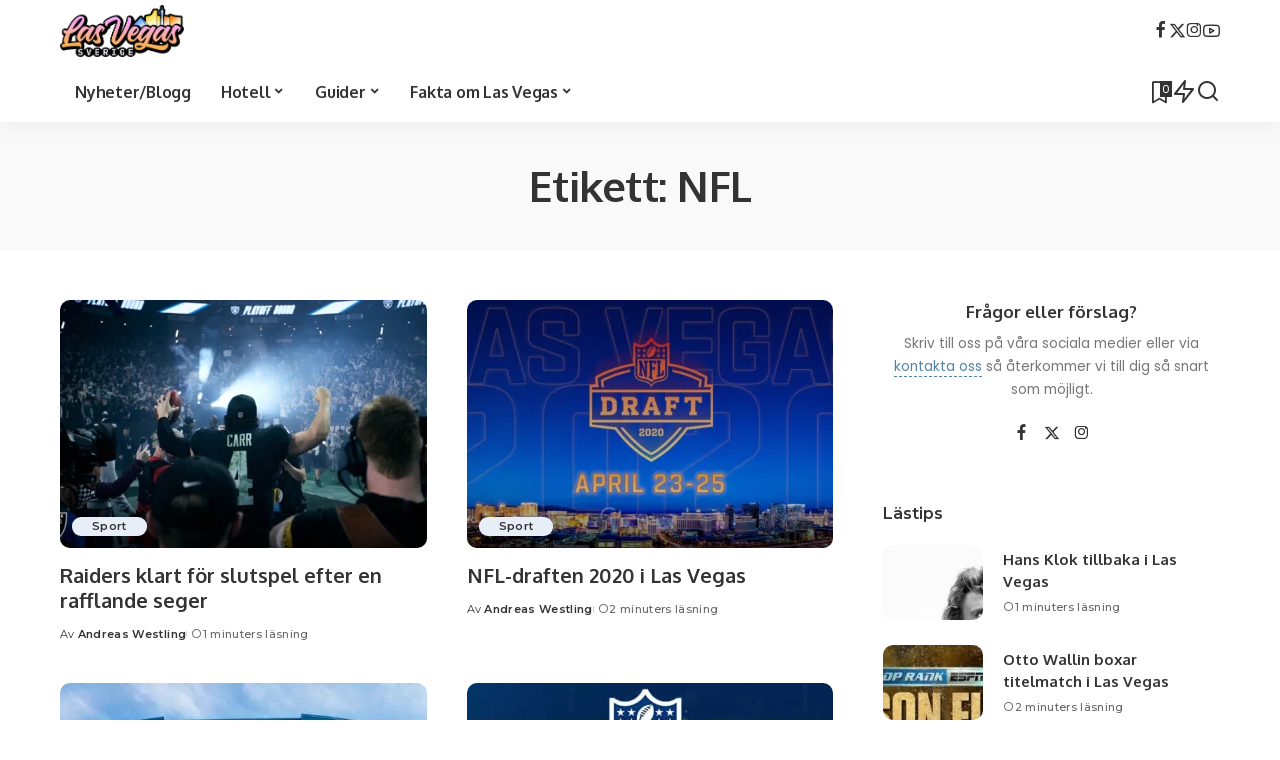

--- FILE ---
content_type: text/html; charset=UTF-8
request_url: https://www.lasvegassverige.se/tag/nfl/
body_size: 23006
content:
<!DOCTYPE html>
<html lang="sv-SE">
<head>
    <meta charset="UTF-8">
    <meta http-equiv="X-UA-Compatible" content="IE=edge">
    <meta name="viewport" content="width=device-width, initial-scale=1">
    <link rel="profile" href="https://gmpg.org/xfn/11">
	<meta name='robots' content='index, follow, max-image-preview:large, max-snippet:-1, max-video-preview:-1' />
	<style>img:is([sizes="auto" i], [sizes^="auto," i]) { contain-intrinsic-size: 3000px 1500px }</style>
	
	<!-- This site is optimized with the Yoast SEO plugin v26.8 - https://yoast.com/product/yoast-seo-wordpress/ -->
	<title>NFL-arkiv - Las Vegas Sverige</title><link rel="preload" as="style" href="https://fonts.googleapis.com/css?family=Poppins%3A300%2C400%2C500%2C600%2C700%2C800%2C900%2C100italic%2C200italic%2C300italic%2C400italic%2C500italic%2C600italic%2C700italic%2C800italic%2C900italic%2C400i%2C700i%7CMontserrat%3A600%2C500%2C400%2C700%7COxygen%3A700%7CRoboto%3A%7CQuicksand%3A400%2C500%2C600%2C700&#038;display=swap" /><link rel="stylesheet" href="https://fonts.googleapis.com/css?family=Poppins%3A300%2C400%2C500%2C600%2C700%2C800%2C900%2C100italic%2C200italic%2C300italic%2C400italic%2C500italic%2C600italic%2C700italic%2C800italic%2C900italic%2C400i%2C700i%7CMontserrat%3A600%2C500%2C400%2C700%7COxygen%3A700%7CRoboto%3A%7CQuicksand%3A400%2C500%2C600%2C700&#038;display=swap" media="print" onload="this.media='all'" /><noscript><link rel="stylesheet" href="https://fonts.googleapis.com/css?family=Poppins%3A300%2C400%2C500%2C600%2C700%2C800%2C900%2C100italic%2C200italic%2C300italic%2C400italic%2C500italic%2C600italic%2C700italic%2C800italic%2C900italic%2C400i%2C700i%7CMontserrat%3A600%2C500%2C400%2C700%7COxygen%3A700%7CRoboto%3A%7CQuicksand%3A400%2C500%2C600%2C700&#038;display=swap" /></noscript>
	<link rel="preconnect" href="https://fonts.gstatic.com" crossorigin><noscript></noscript><link rel="canonical" href="https://www.lasvegassverige.se/tag/nfl/" />
	<meta property="og:locale" content="sv_SE" />
	<meta property="og:type" content="article" />
	<meta property="og:title" content="NFL-arkiv - Las Vegas Sverige" />
	<meta property="og:url" content="https://www.lasvegassverige.se/tag/nfl/" />
	<meta property="og:site_name" content="Las Vegas Sverige" />
	<meta name="twitter:card" content="summary_large_image" />
	<script type="application/ld+json" class="yoast-schema-graph">{"@context":"https://schema.org","@graph":[{"@type":"CollectionPage","@id":"https://www.lasvegassverige.se/tag/nfl/","url":"https://www.lasvegassverige.se/tag/nfl/","name":"NFL-arkiv - Las Vegas Sverige","isPartOf":{"@id":"https://www.lasvegassverige.se/#website"},"primaryImageOfPage":{"@id":"https://www.lasvegassverige.se/tag/nfl/#primaryimage"},"image":{"@id":"https://www.lasvegassverige.se/tag/nfl/#primaryimage"},"thumbnailUrl":"https://www.lasvegassverige.se/wp-content/uploads/2022/01/u7juqncgpi6fmyzd5wnf.webp","breadcrumb":{"@id":"https://www.lasvegassverige.se/tag/nfl/#breadcrumb"},"inLanguage":"sv-SE"},{"@type":"ImageObject","inLanguage":"sv-SE","@id":"https://www.lasvegassverige.se/tag/nfl/#primaryimage","url":"https://www.lasvegassverige.se/wp-content/uploads/2022/01/u7juqncgpi6fmyzd5wnf.webp","contentUrl":"https://www.lasvegassverige.se/wp-content/uploads/2022/01/u7juqncgpi6fmyzd5wnf.webp","width":1280,"height":720,"caption":"Las Vegas Raiders slutspel"},{"@type":"BreadcrumbList","@id":"https://www.lasvegassverige.se/tag/nfl/#breadcrumb","itemListElement":[{"@type":"ListItem","position":1,"name":"Hem","item":"https://www.lasvegassverige.se/"},{"@type":"ListItem","position":2,"name":"NFL"}]},{"@type":"WebSite","@id":"https://www.lasvegassverige.se/#website","url":"https://www.lasvegassverige.se/","name":"Las Vegas Sverige","description":"Allt om Las Vegas - Blogg, guider, tips och Youtube-kanal!","potentialAction":[{"@type":"SearchAction","target":{"@type":"EntryPoint","urlTemplate":"https://www.lasvegassverige.se/?s={search_term_string}"},"query-input":{"@type":"PropertyValueSpecification","valueRequired":true,"valueName":"search_term_string"}}],"inLanguage":"sv-SE"}]}</script>
	<!-- / Yoast SEO plugin. -->


<link rel='dns-prefetch' href='//usercontent.one' />
<link href='https://fonts.gstatic.com' crossorigin rel='preconnect' />
<link href='//usercontent.one' rel='preconnect' />
<link rel="alternate" type="application/rss+xml" title="Las Vegas Sverige &raquo; Webbflöde" href="https://www.lasvegassverige.se/feed/" />
<link rel="alternate" type="application/rss+xml" title="Las Vegas Sverige &raquo; Kommentarsflöde" href="https://www.lasvegassverige.se/comments/feed/" />
<link rel="alternate" type="application/rss+xml" title="Las Vegas Sverige &raquo; etikettflöde för NFL" href="https://www.lasvegassverige.se/tag/nfl/feed/" />
<script type="application/ld+json">{"@context":"https://schema.org","@type":"Organization","legalName":"Las Vegas Sverige","url":"https://www.lasvegassverige.se/","logo":"https://usercontent.one/wp/www.lasvegassverige.se/wp-content/uploads/2021/04/LVS-Ny-Transparent-BG-Farg-120-px.png","sameAs":["https://www.facebook.com/lasvegassverige","https://twitter.com/LasVegasSverige","https://www.instagram.com/LasVegasSverige","https://www.youtube.com/channel/UCSxHLEUh3BWgQlNMBOwQYwA"]}</script>
		<!-- This site uses the Google Analytics by MonsterInsights plugin v9.11.1 - Using Analytics tracking - https://www.monsterinsights.com/ -->
							<script src="//www.googletagmanager.com/gtag/js?id=G-50S1HBDMMX"  data-cfasync="false" data-wpfc-render="false" async></script>
			<script data-cfasync="false" data-wpfc-render="false">
				var mi_version = '9.11.1';
				var mi_track_user = true;
				var mi_no_track_reason = '';
								var MonsterInsightsDefaultLocations = {"page_location":"https:\/\/www.lasvegassverige.se\/tag\/nfl\/"};
								if ( typeof MonsterInsightsPrivacyGuardFilter === 'function' ) {
					var MonsterInsightsLocations = (typeof MonsterInsightsExcludeQuery === 'object') ? MonsterInsightsPrivacyGuardFilter( MonsterInsightsExcludeQuery ) : MonsterInsightsPrivacyGuardFilter( MonsterInsightsDefaultLocations );
				} else {
					var MonsterInsightsLocations = (typeof MonsterInsightsExcludeQuery === 'object') ? MonsterInsightsExcludeQuery : MonsterInsightsDefaultLocations;
				}

								var disableStrs = [
										'ga-disable-G-50S1HBDMMX',
									];

				/* Function to detect opted out users */
				function __gtagTrackerIsOptedOut() {
					for (var index = 0; index < disableStrs.length; index++) {
						if (document.cookie.indexOf(disableStrs[index] + '=true') > -1) {
							return true;
						}
					}

					return false;
				}

				/* Disable tracking if the opt-out cookie exists. */
				if (__gtagTrackerIsOptedOut()) {
					for (var index = 0; index < disableStrs.length; index++) {
						window[disableStrs[index]] = true;
					}
				}

				/* Opt-out function */
				function __gtagTrackerOptout() {
					for (var index = 0; index < disableStrs.length; index++) {
						document.cookie = disableStrs[index] + '=true; expires=Thu, 31 Dec 2099 23:59:59 UTC; path=/';
						window[disableStrs[index]] = true;
					}
				}

				if ('undefined' === typeof gaOptout) {
					function gaOptout() {
						__gtagTrackerOptout();
					}
				}
								window.dataLayer = window.dataLayer || [];

				window.MonsterInsightsDualTracker = {
					helpers: {},
					trackers: {},
				};
				if (mi_track_user) {
					function __gtagDataLayer() {
						dataLayer.push(arguments);
					}

					function __gtagTracker(type, name, parameters) {
						if (!parameters) {
							parameters = {};
						}

						if (parameters.send_to) {
							__gtagDataLayer.apply(null, arguments);
							return;
						}

						if (type === 'event') {
														parameters.send_to = monsterinsights_frontend.v4_id;
							var hookName = name;
							if (typeof parameters['event_category'] !== 'undefined') {
								hookName = parameters['event_category'] + ':' + name;
							}

							if (typeof MonsterInsightsDualTracker.trackers[hookName] !== 'undefined') {
								MonsterInsightsDualTracker.trackers[hookName](parameters);
							} else {
								__gtagDataLayer('event', name, parameters);
							}
							
						} else {
							__gtagDataLayer.apply(null, arguments);
						}
					}

					__gtagTracker('js', new Date());
					__gtagTracker('set', {
						'developer_id.dZGIzZG': true,
											});
					if ( MonsterInsightsLocations.page_location ) {
						__gtagTracker('set', MonsterInsightsLocations);
					}
										__gtagTracker('config', 'G-50S1HBDMMX', {"forceSSL":"true","link_attribution":"true"} );
										window.gtag = __gtagTracker;										(function () {
						/* https://developers.google.com/analytics/devguides/collection/analyticsjs/ */
						/* ga and __gaTracker compatibility shim. */
						var noopfn = function () {
							return null;
						};
						var newtracker = function () {
							return new Tracker();
						};
						var Tracker = function () {
							return null;
						};
						var p = Tracker.prototype;
						p.get = noopfn;
						p.set = noopfn;
						p.send = function () {
							var args = Array.prototype.slice.call(arguments);
							args.unshift('send');
							__gaTracker.apply(null, args);
						};
						var __gaTracker = function () {
							var len = arguments.length;
							if (len === 0) {
								return;
							}
							var f = arguments[len - 1];
							if (typeof f !== 'object' || f === null || typeof f.hitCallback !== 'function') {
								if ('send' === arguments[0]) {
									var hitConverted, hitObject = false, action;
									if ('event' === arguments[1]) {
										if ('undefined' !== typeof arguments[3]) {
											hitObject = {
												'eventAction': arguments[3],
												'eventCategory': arguments[2],
												'eventLabel': arguments[4],
												'value': arguments[5] ? arguments[5] : 1,
											}
										}
									}
									if ('pageview' === arguments[1]) {
										if ('undefined' !== typeof arguments[2]) {
											hitObject = {
												'eventAction': 'page_view',
												'page_path': arguments[2],
											}
										}
									}
									if (typeof arguments[2] === 'object') {
										hitObject = arguments[2];
									}
									if (typeof arguments[5] === 'object') {
										Object.assign(hitObject, arguments[5]);
									}
									if ('undefined' !== typeof arguments[1].hitType) {
										hitObject = arguments[1];
										if ('pageview' === hitObject.hitType) {
											hitObject.eventAction = 'page_view';
										}
									}
									if (hitObject) {
										action = 'timing' === arguments[1].hitType ? 'timing_complete' : hitObject.eventAction;
										hitConverted = mapArgs(hitObject);
										__gtagTracker('event', action, hitConverted);
									}
								}
								return;
							}

							function mapArgs(args) {
								var arg, hit = {};
								var gaMap = {
									'eventCategory': 'event_category',
									'eventAction': 'event_action',
									'eventLabel': 'event_label',
									'eventValue': 'event_value',
									'nonInteraction': 'non_interaction',
									'timingCategory': 'event_category',
									'timingVar': 'name',
									'timingValue': 'value',
									'timingLabel': 'event_label',
									'page': 'page_path',
									'location': 'page_location',
									'title': 'page_title',
									'referrer' : 'page_referrer',
								};
								for (arg in args) {
																		if (!(!args.hasOwnProperty(arg) || !gaMap.hasOwnProperty(arg))) {
										hit[gaMap[arg]] = args[arg];
									} else {
										hit[arg] = args[arg];
									}
								}
								return hit;
							}

							try {
								f.hitCallback();
							} catch (ex) {
							}
						};
						__gaTracker.create = newtracker;
						__gaTracker.getByName = newtracker;
						__gaTracker.getAll = function () {
							return [];
						};
						__gaTracker.remove = noopfn;
						__gaTracker.loaded = true;
						window['__gaTracker'] = __gaTracker;
					})();
									} else {
										console.log("");
					(function () {
						function __gtagTracker() {
							return null;
						}

						window['__gtagTracker'] = __gtagTracker;
						window['gtag'] = __gtagTracker;
					})();
									}
			</script>
							<!-- / Google Analytics by MonsterInsights -->
		<style id='wp-emoji-styles-inline-css'>

	img.wp-smiley, img.emoji {
		display: inline !important;
		border: none !important;
		box-shadow: none !important;
		height: 1em !important;
		width: 1em !important;
		margin: 0 0.07em !important;
		vertical-align: -0.1em !important;
		background: none !important;
		padding: 0 !important;
	}
</style>
<link rel='stylesheet' id='wp-block-library-css' href='https://www.lasvegassverige.se/wp-includes/css/dist/block-library/style.min.css?ver=6.8.3' media='all' />
<style id='classic-theme-styles-inline-css'>
/*! This file is auto-generated */
.wp-block-button__link{color:#fff;background-color:#32373c;border-radius:9999px;box-shadow:none;text-decoration:none;padding:calc(.667em + 2px) calc(1.333em + 2px);font-size:1.125em}.wp-block-file__button{background:#32373c;color:#fff;text-decoration:none}
</style>
<style id='global-styles-inline-css'>
:root{--wp--preset--aspect-ratio--square: 1;--wp--preset--aspect-ratio--4-3: 4/3;--wp--preset--aspect-ratio--3-4: 3/4;--wp--preset--aspect-ratio--3-2: 3/2;--wp--preset--aspect-ratio--2-3: 2/3;--wp--preset--aspect-ratio--16-9: 16/9;--wp--preset--aspect-ratio--9-16: 9/16;--wp--preset--color--black: #000000;--wp--preset--color--cyan-bluish-gray: #abb8c3;--wp--preset--color--white: #ffffff;--wp--preset--color--pale-pink: #f78da7;--wp--preset--color--vivid-red: #cf2e2e;--wp--preset--color--luminous-vivid-orange: #ff6900;--wp--preset--color--luminous-vivid-amber: #fcb900;--wp--preset--color--light-green-cyan: #7bdcb5;--wp--preset--color--vivid-green-cyan: #00d084;--wp--preset--color--pale-cyan-blue: #8ed1fc;--wp--preset--color--vivid-cyan-blue: #0693e3;--wp--preset--color--vivid-purple: #9b51e0;--wp--preset--gradient--vivid-cyan-blue-to-vivid-purple: linear-gradient(135deg,rgba(6,147,227,1) 0%,rgb(155,81,224) 100%);--wp--preset--gradient--light-green-cyan-to-vivid-green-cyan: linear-gradient(135deg,rgb(122,220,180) 0%,rgb(0,208,130) 100%);--wp--preset--gradient--luminous-vivid-amber-to-luminous-vivid-orange: linear-gradient(135deg,rgba(252,185,0,1) 0%,rgba(255,105,0,1) 100%);--wp--preset--gradient--luminous-vivid-orange-to-vivid-red: linear-gradient(135deg,rgba(255,105,0,1) 0%,rgb(207,46,46) 100%);--wp--preset--gradient--very-light-gray-to-cyan-bluish-gray: linear-gradient(135deg,rgb(238,238,238) 0%,rgb(169,184,195) 100%);--wp--preset--gradient--cool-to-warm-spectrum: linear-gradient(135deg,rgb(74,234,220) 0%,rgb(151,120,209) 20%,rgb(207,42,186) 40%,rgb(238,44,130) 60%,rgb(251,105,98) 80%,rgb(254,248,76) 100%);--wp--preset--gradient--blush-light-purple: linear-gradient(135deg,rgb(255,206,236) 0%,rgb(152,150,240) 100%);--wp--preset--gradient--blush-bordeaux: linear-gradient(135deg,rgb(254,205,165) 0%,rgb(254,45,45) 50%,rgb(107,0,62) 100%);--wp--preset--gradient--luminous-dusk: linear-gradient(135deg,rgb(255,203,112) 0%,rgb(199,81,192) 50%,rgb(65,88,208) 100%);--wp--preset--gradient--pale-ocean: linear-gradient(135deg,rgb(255,245,203) 0%,rgb(182,227,212) 50%,rgb(51,167,181) 100%);--wp--preset--gradient--electric-grass: linear-gradient(135deg,rgb(202,248,128) 0%,rgb(113,206,126) 100%);--wp--preset--gradient--midnight: linear-gradient(135deg,rgb(2,3,129) 0%,rgb(40,116,252) 100%);--wp--preset--font-size--small: 13px;--wp--preset--font-size--medium: 20px;--wp--preset--font-size--large: 36px;--wp--preset--font-size--x-large: 42px;--wp--preset--spacing--20: 0.44rem;--wp--preset--spacing--30: 0.67rem;--wp--preset--spacing--40: 1rem;--wp--preset--spacing--50: 1.5rem;--wp--preset--spacing--60: 2.25rem;--wp--preset--spacing--70: 3.38rem;--wp--preset--spacing--80: 5.06rem;--wp--preset--shadow--natural: 6px 6px 9px rgba(0, 0, 0, 0.2);--wp--preset--shadow--deep: 12px 12px 50px rgba(0, 0, 0, 0.4);--wp--preset--shadow--sharp: 6px 6px 0px rgba(0, 0, 0, 0.2);--wp--preset--shadow--outlined: 6px 6px 0px -3px rgba(255, 255, 255, 1), 6px 6px rgba(0, 0, 0, 1);--wp--preset--shadow--crisp: 6px 6px 0px rgba(0, 0, 0, 1);}:where(.is-layout-flex){gap: 0.5em;}:where(.is-layout-grid){gap: 0.5em;}body .is-layout-flex{display: flex;}.is-layout-flex{flex-wrap: wrap;align-items: center;}.is-layout-flex > :is(*, div){margin: 0;}body .is-layout-grid{display: grid;}.is-layout-grid > :is(*, div){margin: 0;}:where(.wp-block-columns.is-layout-flex){gap: 2em;}:where(.wp-block-columns.is-layout-grid){gap: 2em;}:where(.wp-block-post-template.is-layout-flex){gap: 1.25em;}:where(.wp-block-post-template.is-layout-grid){gap: 1.25em;}.has-black-color{color: var(--wp--preset--color--black) !important;}.has-cyan-bluish-gray-color{color: var(--wp--preset--color--cyan-bluish-gray) !important;}.has-white-color{color: var(--wp--preset--color--white) !important;}.has-pale-pink-color{color: var(--wp--preset--color--pale-pink) !important;}.has-vivid-red-color{color: var(--wp--preset--color--vivid-red) !important;}.has-luminous-vivid-orange-color{color: var(--wp--preset--color--luminous-vivid-orange) !important;}.has-luminous-vivid-amber-color{color: var(--wp--preset--color--luminous-vivid-amber) !important;}.has-light-green-cyan-color{color: var(--wp--preset--color--light-green-cyan) !important;}.has-vivid-green-cyan-color{color: var(--wp--preset--color--vivid-green-cyan) !important;}.has-pale-cyan-blue-color{color: var(--wp--preset--color--pale-cyan-blue) !important;}.has-vivid-cyan-blue-color{color: var(--wp--preset--color--vivid-cyan-blue) !important;}.has-vivid-purple-color{color: var(--wp--preset--color--vivid-purple) !important;}.has-black-background-color{background-color: var(--wp--preset--color--black) !important;}.has-cyan-bluish-gray-background-color{background-color: var(--wp--preset--color--cyan-bluish-gray) !important;}.has-white-background-color{background-color: var(--wp--preset--color--white) !important;}.has-pale-pink-background-color{background-color: var(--wp--preset--color--pale-pink) !important;}.has-vivid-red-background-color{background-color: var(--wp--preset--color--vivid-red) !important;}.has-luminous-vivid-orange-background-color{background-color: var(--wp--preset--color--luminous-vivid-orange) !important;}.has-luminous-vivid-amber-background-color{background-color: var(--wp--preset--color--luminous-vivid-amber) !important;}.has-light-green-cyan-background-color{background-color: var(--wp--preset--color--light-green-cyan) !important;}.has-vivid-green-cyan-background-color{background-color: var(--wp--preset--color--vivid-green-cyan) !important;}.has-pale-cyan-blue-background-color{background-color: var(--wp--preset--color--pale-cyan-blue) !important;}.has-vivid-cyan-blue-background-color{background-color: var(--wp--preset--color--vivid-cyan-blue) !important;}.has-vivid-purple-background-color{background-color: var(--wp--preset--color--vivid-purple) !important;}.has-black-border-color{border-color: var(--wp--preset--color--black) !important;}.has-cyan-bluish-gray-border-color{border-color: var(--wp--preset--color--cyan-bluish-gray) !important;}.has-white-border-color{border-color: var(--wp--preset--color--white) !important;}.has-pale-pink-border-color{border-color: var(--wp--preset--color--pale-pink) !important;}.has-vivid-red-border-color{border-color: var(--wp--preset--color--vivid-red) !important;}.has-luminous-vivid-orange-border-color{border-color: var(--wp--preset--color--luminous-vivid-orange) !important;}.has-luminous-vivid-amber-border-color{border-color: var(--wp--preset--color--luminous-vivid-amber) !important;}.has-light-green-cyan-border-color{border-color: var(--wp--preset--color--light-green-cyan) !important;}.has-vivid-green-cyan-border-color{border-color: var(--wp--preset--color--vivid-green-cyan) !important;}.has-pale-cyan-blue-border-color{border-color: var(--wp--preset--color--pale-cyan-blue) !important;}.has-vivid-cyan-blue-border-color{border-color: var(--wp--preset--color--vivid-cyan-blue) !important;}.has-vivid-purple-border-color{border-color: var(--wp--preset--color--vivid-purple) !important;}.has-vivid-cyan-blue-to-vivid-purple-gradient-background{background: var(--wp--preset--gradient--vivid-cyan-blue-to-vivid-purple) !important;}.has-light-green-cyan-to-vivid-green-cyan-gradient-background{background: var(--wp--preset--gradient--light-green-cyan-to-vivid-green-cyan) !important;}.has-luminous-vivid-amber-to-luminous-vivid-orange-gradient-background{background: var(--wp--preset--gradient--luminous-vivid-amber-to-luminous-vivid-orange) !important;}.has-luminous-vivid-orange-to-vivid-red-gradient-background{background: var(--wp--preset--gradient--luminous-vivid-orange-to-vivid-red) !important;}.has-very-light-gray-to-cyan-bluish-gray-gradient-background{background: var(--wp--preset--gradient--very-light-gray-to-cyan-bluish-gray) !important;}.has-cool-to-warm-spectrum-gradient-background{background: var(--wp--preset--gradient--cool-to-warm-spectrum) !important;}.has-blush-light-purple-gradient-background{background: var(--wp--preset--gradient--blush-light-purple) !important;}.has-blush-bordeaux-gradient-background{background: var(--wp--preset--gradient--blush-bordeaux) !important;}.has-luminous-dusk-gradient-background{background: var(--wp--preset--gradient--luminous-dusk) !important;}.has-pale-ocean-gradient-background{background: var(--wp--preset--gradient--pale-ocean) !important;}.has-electric-grass-gradient-background{background: var(--wp--preset--gradient--electric-grass) !important;}.has-midnight-gradient-background{background: var(--wp--preset--gradient--midnight) !important;}.has-small-font-size{font-size: var(--wp--preset--font-size--small) !important;}.has-medium-font-size{font-size: var(--wp--preset--font-size--medium) !important;}.has-large-font-size{font-size: var(--wp--preset--font-size--large) !important;}.has-x-large-font-size{font-size: var(--wp--preset--font-size--x-large) !important;}
:where(.wp-block-post-template.is-layout-flex){gap: 1.25em;}:where(.wp-block-post-template.is-layout-grid){gap: 1.25em;}
:where(.wp-block-columns.is-layout-flex){gap: 2em;}:where(.wp-block-columns.is-layout-grid){gap: 2em;}
:root :where(.wp-block-pullquote){font-size: 1.5em;line-height: 1.6;}
</style>
<link rel='stylesheet' id='wpsm_colorbox-font-awesome-front-css' href='https://usercontent.one/wp/www.lasvegassverige.se/wp-content/plugins/colorbox-panels/assets/css/font-awesome/css/font-awesome.min.css?ver=6.8.3' media='all' />
<link rel='stylesheet' id='wpsm_colorbox_bootstrap-front-css' href='https://usercontent.one/wp/www.lasvegassverige.se/wp-content/plugins/colorbox-panels/assets/css/bootstrap-front.css?ver=6.8.3' media='all' />
<link rel='stylesheet' id='contact-form-7-css' href='https://usercontent.one/wp/www.lasvegassverige.se/wp-content/plugins/contact-form-7/includes/css/styles.css?ver=6.1.4' media='all' />
<link rel='stylesheet' id='exad-hf-style-css' href='https://usercontent.one/wp/www.lasvegassverige.se/wp-content/plugins/exclusive-addons-elementor-pro/assets/css/exad-header-footer.css?ver=1.5.9.2' media='all' />
<link rel='stylesheet' id='elementor-icons-css' href='https://usercontent.one/wp/www.lasvegassverige.se/wp-content/plugins/elementor/assets/lib/eicons/css/elementor-icons.min.css?ver=5.46.0' media='all' />
<link rel='stylesheet' id='elementor-frontend-css' href='https://usercontent.one/wp/www.lasvegassverige.se/wp-content/plugins/elementor/assets/css/frontend.min.css?ver=3.34.2' media='all' />
<link rel='stylesheet' id='elementor-post-1643-css' href='https://usercontent.one/wp/www.lasvegassverige.se/wp-content/uploads/elementor/css/post-1643.css?ver=1769434591' media='all' />
<link rel='stylesheet' id='elementor-pro-css' href='https://usercontent.one/wp/www.lasvegassverige.se/wp-content/plugins/elementor-pro/assets/css/frontend.min.css?ver=3.21.3' media='all' />

<link rel='stylesheet' id='pixwell-main-css' href='https://usercontent.one/wp/www.lasvegassverige.se/wp-content/themes/pixwell/assets/css/main.css?ver=11.1' media='all' />
<style id='pixwell-main-inline-css'>
html {font-family:Poppins;font-size:16px;}h1, .h1 {font-family:Oxygen;font-weight:700;letter-spacing:-.5px;}h2, .h2 {font-family:Oxygen;font-weight:700;}h3, .h3 {font-family:Oxygen;font-weight:700;}h4, .h4 {font-family:Oxygen;font-weight:700;}h5, .h5 {font-family:Oxygen;font-weight:700;}h6, .h6 {font-family:Oxygen;font-weight:700;}.single-tagline h6 {font-family:Oxygen;font-weight:700;}.p-wrap .entry-summary, .twitter-content.entry-summary, .author-description, .rssSummary, .rb-sdesc {font-family:Poppins;font-weight:400;font-size:14px;}.p-cat-info {font-family:Montserrat;font-weight:600;font-size:11px;}.p-meta-info, .wp-block-latest-posts__post-date {font-family:Montserrat;font-weight:500;font-size:11px;}.meta-info-author.meta-info-el {font-family:Montserrat;font-weight:600;font-size:11px;}.breadcrumb {font-family:Montserrat;font-weight:400;font-size:12px;}.footer-menu-inner {}.topbar-wrap {}.topbar-menu-wrap {}.main-menu > li > a, .off-canvas-menu > li > a {font-family:Oxygen;font-weight:700;font-size:16px;letter-spacing:-0.25px;}.main-menu .sub-menu:not(.sub-mega), .off-canvas-menu .sub-menu {font-family:Roboto;}.is-logo-text .logo-title {font-family:Oxygen;font-weight:700;font-size:36px;}.block-title, .block-header .block-title {font-family:Montserrat;font-weight:700;font-size:18px;}.ajax-quick-filter, .block-view-more {font-family:Montserrat;font-weight:600;font-size:13px;}.widget-title, .widget .widget-title {font-family:Montserrat;font-weight:600;font-size:16px;}body .widget.widget_nav_menu .menu-item {font-family:Oxygen;font-weight:700;font-size:13px;}body.boxed {background-color : #fafafa;background-repeat : no-repeat;background-size : cover;background-attachment : fixed;background-position : center center;}.header-6 .banner-wrap {}.footer-wrap:before {; content: ""; position: absolute; left: 0; top: 0; width: 100%; height: 100%;}.header-9 .banner-wrap { background-color : #ffffff;}.topline-wrap {height: 2px}.main-menu {}.main-menu > li.menu-item-has-children > .sub-menu:before {}[data-theme="dark"] .main-menu  {}[data-theme="dark"] .main-menu > li.menu-item-has-children > .sub-menu:before {}.mobile-nav-inner {height: 70px;}.off-canvas-header:before {display: none; }.off-canvas-wrap, .amp-canvas-wrap { background-color: #001623 !important; }.navbar-border-holder {border-width: 2px; }:root {--g-color: #5084ab}.cat-icon-round .cat-info-el, .cat-icon-simple .cat-info-el,.cat-icon-radius .cat-info-el { color: #333333}.cat-icon-round .cat-info-el, .cat-icon-radius .cat-info-el,.cat-icon-square .cat-info-el:before { background-color: #e8eef7}.cat-icon-line .cat-info-el { border-color: #e8eef7}.comment-content, .single-bottom-share a:nth-child(1) span, .single-bottom-share a:nth-child(2) span, p.logged-in-as, .rb-sdecs,.deal-module .deal-description, .author-description { font-size: 14; }.tipsy, .additional-meta, .sponsor-label, .sponsor-link, .entry-footer .tag-label,.box-nav .nav-label, .left-article-label, .share-label, .rss-date,.wp-block-latest-posts__post-date, .wp-block-latest-comments__comment-date,.image-caption, .wp-caption-text, .gallery-caption, .entry-content .wp-block-audio figcaption,.entry-content .wp-block-video figcaption, .entry-content .wp-block-image figcaption,.entry-content .wp-block-gallery .blocks-gallery-image figcaption,.entry-content .wp-block-gallery .blocks-gallery-item figcaption,.subscribe-content .desc, .follower-el .right-el, .author-job, .comment-metadata{ font-family: Montserrat; }.tipsy, .additional-meta, .sponsor-label, .entry-footer .tag-label,.box-nav .nav-label, .left-article-label, .share-label, .rss-date,.wp-block-latest-posts__post-date, .wp-block-latest-comments__comment-date,.image-caption, .wp-caption-text, .gallery-caption, .entry-content .wp-block-audio figcaption,.entry-content .wp-block-video figcaption, .entry-content .wp-block-image figcaption,.entry-content .wp-block-gallery .blocks-gallery-image figcaption,.entry-content .wp-block-gallery .blocks-gallery-item figcaption,.subscribe-content .desc, .follower-el .right-el, .author-job, .comment-metadata{ font-weight: 500; }.tipsy, .additional-meta, .sponsor-label, .sponsor-link, .entry-footer .tag-label,.box-nav .nav-label, .left-article-label, .share-label, .rss-date,.wp-block-latest-posts__post-date, .wp-block-latest-comments__comment-date,.subscribe-content .desc, .author-job{ font-size: 11px; }.image-caption, .wp-caption-text, .gallery-caption, .entry-content .wp-block-audio figcaption,.entry-content .wp-block-video figcaption, .entry-content .wp-block-image figcaption,.entry-content .wp-block-gallery .blocks-gallery-image figcaption,.entry-content .wp-block-gallery .blocks-gallery-item figcaption,.comment-metadata, .follower-el .right-el{ font-size: 12px; }.sponsor-link{ font-family: Montserrat; }.sponsor-link{ font-weight: 600; }.entry-footer a, .tagcloud a, .entry-footer .source, .entry-footer .via-el{ font-family: Montserrat; }.entry-footer a, .tagcloud a, .entry-footer .source, .entry-footer .via-el{ font-weight: 600; }.entry-footer a, .tagcloud a, .entry-footer .source, .entry-footer .via-el{ font-size: 11px !important; }.p-link, .rb-cookie .cookie-accept, a.comment-reply-link, .comment-list .comment-reply-title small a,.banner-btn a, .headerstrip-btn a, input[type="submit"], button, .pagination-wrap, .cta-btn, .rb-btn{ font-family: Montserrat; }.p-link, .rb-cookie .cookie-accept, a.comment-reply-link, .comment-list .comment-reply-title small a,.banner-btn a, .headerstrip-btn a, input[type="submit"], button, .pagination-wrap, .cta-btn, .rb-btn{ font-weight: 600; }.p-link, .rb-cookie .cookie-accept, a.comment-reply-link, .comment-list .comment-reply-title small a,.banner-btn a, .headerstrip-btn a, input[type="submit"], button, .pagination-wrap, .rb-btn{ font-size: 13px; }select, textarea, input[type="text"], input[type="tel"], input[type="email"], input[type="url"],input[type="search"], input[type="number"]{ font-family: Montserrat; }select, input[type="text"], input[type="tel"], input[type="email"], input[type="url"],input[type="search"], input[type="number"]{ font-size: 13px; }textarea{ font-size: 13px !important; }select, textarea, input[type="text"], input[type="tel"], input[type="email"], input[type="url"],input[type="search"], input[type="number"]{ font-weight: 400; }.widget_recent_comments .recentcomments > a:last-child,.wp-block-latest-comments__comment-link, .wp-block-latest-posts__list a,.widget_recent_entries li, .wp-block-quote *:not(cite), blockquote *:not(cite), .widget_rss li,.wp-block-latest-posts li, .wp-block-latest-comments__comment-link{ font-family: Oxygen; }.widget_recent_comments .recentcomments > a:last-child,.wp-block-latest-comments__comment-link, .wp-block-latest-posts__list a,.widget_recent_entries li, .wp-block-quote *:not(cite), blockquote *:not(cite), .widget_rss li,.wp-block-latest-posts li, .wp-block-latest-comments__comment-link{ font-weight: 700; }.widget_recent_comments .recentcomments > a:last-child,.wp-block-latest-comments__comment-link, .wp-block-latest-posts__list a,.widget_recent_entries li, .wp-block-quote *:not(cite), blockquote *:not(cite), .widget_rss li,.wp-block-latest-posts li, .wp-block-latest-comments__comment-link{ letter-spacing: -.5px; } .widget_pages .page_item, .widget_meta li,.widget_categories .cat-item, .widget_archive li, .widget.widget_nav_menu .menu-item,.wp-block-archives-list li, .wp-block-categories-list li{ font-family: Roboto; }@media only screen and (max-width: 767px) {.entry-content { font-size: .83rem; }.p-wrap .entry-summary, .twitter-content.entry-summary, .element-desc, .subscribe-description, .rb-sdecs,.copyright-inner > *, .summary-content, .pros-cons-wrap ul li,.gallery-popup-content .image-popup-description > *{ font-size: .70rem; }}@media only screen and (max-width: 991px) {.block-header-2 .block-title, .block-header-5 .block-title { font-size: 15px; }}@media only screen and (max-width: 767px) {.block-header-2 .block-title, .block-header-5 .block-title { font-size: 13px; }}h1, .h1, h1.single-title {font-size: 42px; }h2, .h2 {font-size: 34px; }h3, .h3 {font-size: 20px; }h4, .h4 {font-size: 17px; }h5, .h5 {font-size: 16px; }h6, .h6 {font-size: 15px; }@media only screen and (max-width: 1024px) {h1, .h1, h1.single-title {font-size: 32px; }h2, .h2 {font-size: 26px; }h3, .h3 {font-size: 18px; }h4, .h4 {font-size: 16px; }h5, .h5 {font-size: 15px; }h6, .h6 {font-size: 14px; }}@media only screen and (max-width: 991px) {h1, .h1, h1.single-title {font-size: 32px; }h2, .h2 {font-size: 28px; }h3, .h3 {font-size: 18px; }h4, .h4 {font-size: 16px; }h5, .h5 {font-size: 15px; }h6, .h6 {font-size: 14px; }}@media only screen and (max-width: 767px) {h1, .h1, h1.single-title {font-size: 26px; }h2, .h2 {font-size: 24px; }h3, .h3 {font-size: 17px; }h4, .h4 {font-size: 15px; }h5, .h5 {font-size: 14px; }h6, .h6 {font-size: 13px; }.block-title, .block-header .block-title {font-size: 15px !important; }.widget-title {font-size: 12px !important; }}.wp-block-quote *:not(cite), blockquote *:not(cite) {font-family:Montserrat;font-weight:600;letter-spacing:-0.5px;}
</style>
<link rel='stylesheet' id='pixwell-style-css' href='https://usercontent.one/wp/www.lasvegassverige.se/wp-content/themes/pixwell/style.css?ver=11.1' media='all' />
<link rel='stylesheet' id='exad-pro-main-style-css' href='https://usercontent.one/wp/www.lasvegassverige.se/wp-content/plugins/exclusive-addons-elementor-pro/assets/css/exad-pro-styles.min.css?ver=6.8.3' media='all' />
<link rel='stylesheet' id='exad-pro-eicons-style-css' href='https://usercontent.one/wp/www.lasvegassverige.se/wp-content/plugins/exclusive-addons-elementor-pro/assets/css/exad-pro-eicons-styles.min.css?ver=6.8.3' media='all' />
<link rel='stylesheet' id='exad-slick-css' href='https://usercontent.one/wp/www.lasvegassverige.se/wp-content/plugins/exclusive-addons-for-elementor/assets/vendor/css/slick.min.css?ver=6.8.3' media='all' />
<link rel='stylesheet' id='exad-slick-theme-css' href='https://usercontent.one/wp/www.lasvegassverige.se/wp-content/plugins/exclusive-addons-for-elementor/assets/vendor/css/slick-theme.min.css?ver=6.8.3' media='all' />
<link rel='stylesheet' id='exad-image-hover-css' href='https://usercontent.one/wp/www.lasvegassverige.se/wp-content/plugins/exclusive-addons-for-elementor/assets/vendor/css/imagehover.css?ver=6.8.3' media='all' />
<link rel='stylesheet' id='exad-swiperv5-css' href='https://usercontent.one/wp/www.lasvegassverige.se/wp-content/plugins/exclusive-addons-for-elementor/assets/vendor/css/swiper.min.css?ver=2.7.9.8' media='all' />
<link rel='stylesheet' id='exad-main-style-css' href='https://usercontent.one/wp/www.lasvegassverige.se/wp-content/plugins/exclusive-addons-for-elementor/assets/css/exad-styles.min.css?ver=6.8.3' media='all' />
<link rel='stylesheet' id='elementor-gf-local-poppins-css' href='https://usercontent.one/wp/www.lasvegassverige.se/wp-content/uploads/elementor/google-fonts/css/poppins.css?ver=1742222883' media='all' />
<link rel='stylesheet' id='elementor-gf-local-robotoslab-css' href='https://usercontent.one/wp/www.lasvegassverige.se/wp-content/uploads/elementor/google-fonts/css/robotoslab.css?ver=1742222889' media='all' />
<link rel='stylesheet' id='elementor-gf-local-roboto-css' href='https://usercontent.one/wp/www.lasvegassverige.se/wp-content/uploads/elementor/google-fonts/css/roboto.css?ver=1742222906' media='all' />
<!--n2css--><!--n2js--><script src="https://www.lasvegassverige.se/wp-includes/js/jquery/jquery.min.js?ver=3.7.1" id="jquery-core-js"></script>
<script src="https://www.lasvegassverige.se/wp-includes/js/jquery/jquery-migrate.min.js?ver=3.4.1" id="jquery-migrate-js"></script>
<script src="https://usercontent.one/wp/www.lasvegassverige.se/wp-content/plugins/google-analytics-for-wordpress/assets/js/frontend-gtag.min.js?ver=9.11.1" id="monsterinsights-frontend-script-js" async data-wp-strategy="async"></script>
<script data-cfasync="false" data-wpfc-render="false" id='monsterinsights-frontend-script-js-extra'>var monsterinsights_frontend = {"js_events_tracking":"true","download_extensions":"doc,pdf,ppt,zip,xls,docx,pptx,xlsx","inbound_paths":"[{\"path\":\"\\\/go\\\/\",\"label\":\"affiliate\"},{\"path\":\"\\\/recommend\\\/\",\"label\":\"affiliate\"}]","home_url":"https:\/\/www.lasvegassverige.se","hash_tracking":"false","v4_id":"G-50S1HBDMMX"};</script>
<script src="https://usercontent.one/wp/www.lasvegassverige.se/wp-content/plugins/colorbox-panels/assets/js/masonry.pkgd.min.js?ver=6.8.3" id="wpsm_colorbox_masnory-js"></script>
<script src="https://usercontent.one/wp/www.lasvegassverige.se/wp-content/plugins/colorbox-panels/assets/js/jcolumn.min.js?ver=6.8.3" id="wpsm_colorbox_height-js"></script>
<link rel="preload" href="https://usercontent.one/wp/www.lasvegassverige.se/wp-content/themes/pixwell/assets/fonts/ruby-icon.woff" as="font" type="font/woff" crossorigin="anonymous"> <link rel="https://api.w.org/" href="https://www.lasvegassverige.se/wp-json/" /><link rel="alternate" title="JSON" type="application/json" href="https://www.lasvegassverige.se/wp-json/wp/v2/tags/29" /><link rel="EditURI" type="application/rsd+xml" title="RSD" href="https://www.lasvegassverige.se/xmlrpc.php?rsd" />
<meta name="generator" content="WordPress 6.8.3" />
<style>[class*=" icon-oc-"],[class^=icon-oc-]{speak:none;font-style:normal;font-weight:400;font-variant:normal;text-transform:none;line-height:1;-webkit-font-smoothing:antialiased;-moz-osx-font-smoothing:grayscale}.icon-oc-one-com-white-32px-fill:before{content:"901"}.icon-oc-one-com:before{content:"900"}#one-com-icon,.toplevel_page_onecom-wp .wp-menu-image{speak:none;display:flex;align-items:center;justify-content:center;text-transform:none;line-height:1;-webkit-font-smoothing:antialiased;-moz-osx-font-smoothing:grayscale}.onecom-wp-admin-bar-item>a,.toplevel_page_onecom-wp>.wp-menu-name{font-size:16px;font-weight:400;line-height:1}.toplevel_page_onecom-wp>.wp-menu-name img{width:69px;height:9px;}.wp-submenu-wrap.wp-submenu>.wp-submenu-head>img{width:88px;height:auto}.onecom-wp-admin-bar-item>a img{height:7px!important}.onecom-wp-admin-bar-item>a img,.toplevel_page_onecom-wp>.wp-menu-name img{opacity:.8}.onecom-wp-admin-bar-item.hover>a img,.toplevel_page_onecom-wp.wp-has-current-submenu>.wp-menu-name img,li.opensub>a.toplevel_page_onecom-wp>.wp-menu-name img{opacity:1}#one-com-icon:before,.onecom-wp-admin-bar-item>a:before,.toplevel_page_onecom-wp>.wp-menu-image:before{content:'';position:static!important;background-color:rgba(240,245,250,.4);border-radius:102px;width:18px;height:18px;padding:0!important}.onecom-wp-admin-bar-item>a:before{width:14px;height:14px}.onecom-wp-admin-bar-item.hover>a:before,.toplevel_page_onecom-wp.opensub>a>.wp-menu-image:before,.toplevel_page_onecom-wp.wp-has-current-submenu>.wp-menu-image:before{background-color:#76b82a}.onecom-wp-admin-bar-item>a{display:inline-flex!important;align-items:center;justify-content:center}#one-com-logo-wrapper{font-size:4em}#one-com-icon{vertical-align:middle}.imagify-welcome{display:none !important;}</style><script type="application/ld+json">{"@context":"https://schema.org","@type":"WebSite","@id":"https://www.lasvegassverige.se/#website","url":"https://www.lasvegassverige.se/","name":"Las Vegas Sverige","potentialAction":{"@type":"SearchAction","target":"https://www.lasvegassverige.se/?s={search_term_string}","query-input":"required name=search_term_string"}}</script>
<meta name="generator" content="Elementor 3.34.2; features: additional_custom_breakpoints; settings: css_print_method-external, google_font-enabled, font_display-swap">

<!-- Meta Pixel Code -->
<script type='text/javascript'>
!function(f,b,e,v,n,t,s){if(f.fbq)return;n=f.fbq=function(){n.callMethod?
n.callMethod.apply(n,arguments):n.queue.push(arguments)};if(!f._fbq)f._fbq=n;
n.push=n;n.loaded=!0;n.version='2.0';n.queue=[];t=b.createElement(e);t.async=!0;
t.src=v;s=b.getElementsByTagName(e)[0];s.parentNode.insertBefore(t,s)}(window,
document,'script','https://connect.facebook.net/en_US/fbevents.js');
</script>
<!-- End Meta Pixel Code -->
<script type='text/javascript'>var url = window.location.origin + '?ob=open-bridge';
            fbq('set', 'openbridge', '358601825449714', url);
fbq('init', '358601825449714', {}, {
    "agent": "wordpress-6.8.3-4.1.5"
})</script><script type='text/javascript'>
    fbq('track', 'PageView', []);
  </script>			<style>
				.e-con.e-parent:nth-of-type(n+4):not(.e-lazyloaded):not(.e-no-lazyload),
				.e-con.e-parent:nth-of-type(n+4):not(.e-lazyloaded):not(.e-no-lazyload) * {
					background-image: none !important;
				}
				@media screen and (max-height: 1024px) {
					.e-con.e-parent:nth-of-type(n+3):not(.e-lazyloaded):not(.e-no-lazyload),
					.e-con.e-parent:nth-of-type(n+3):not(.e-lazyloaded):not(.e-no-lazyload) * {
						background-image: none !important;
					}
				}
				@media screen and (max-height: 640px) {
					.e-con.e-parent:nth-of-type(n+2):not(.e-lazyloaded):not(.e-no-lazyload),
					.e-con.e-parent:nth-of-type(n+2):not(.e-lazyloaded):not(.e-no-lazyload) * {
						background-image: none !important;
					}
				}
			</style>
			<link rel="icon" href="https://usercontent.one/wp/www.lasvegassverige.se/wp-content/uploads/2020/08/cropped-lvs4-32x32.png" sizes="32x32" />
<link rel="icon" href="https://usercontent.one/wp/www.lasvegassverige.se/wp-content/uploads/2020/08/cropped-lvs4-192x192.png" sizes="192x192" />
<link rel="apple-touch-icon" href="https://usercontent.one/wp/www.lasvegassverige.se/wp-content/uploads/2020/08/cropped-lvs4-180x180.png" />
<meta name="msapplication-TileImage" content="https://usercontent.one/wp/www.lasvegassverige.se/wp-content/uploads/2020/08/cropped-lvs4-270x270.png" />
</head>
<body class="archive tag tag-nfl tag-29 wp-embed-responsive wp-theme-pixwell exad-hf-template-pixwell exad-hf-stylesheet-pixwell exclusive-addons-elementor elementor-default elementor-kit-1643 sticky-nav smart-sticky off-canvas-light is-tooltips block-header-dot w-header-1 cat-icon-round ele-round feat-round is-parallax-feat is-fmask mh-p-excerpt" data-theme="default">

<!-- Meta Pixel Code -->
<noscript>
<img height="1" width="1" style="display:none" alt="fbpx"
src="https://www.facebook.com/tr?id=358601825449714&ev=PageView&noscript=1" />
</noscript>
<!-- End Meta Pixel Code -->
<div id="site" class="site">
			<aside id="off-canvas-section" class="off-canvas-wrap dark-style is-hidden">
			<div class="close-panel-wrap tooltips-n">
				<a href="#" id="off-canvas-close-btn" aria-label="Close Panel"><i class="btn-close"></i></a>
			</div>
			<div class="off-canvas-holder">
									<div class="off-canvas-tops"></div>
								<div class="off-canvas-inner is-light-text">
					<div id="off-canvas-nav" class="off-canvas-nav">
						<ul id="off-canvas-menu" class="off-canvas-menu rb-menu is-clicked"><li id="menu-item-63" class="menu-item menu-item-type-custom menu-item-object-custom menu-item-home menu-item-63"><a href="https://www.lasvegassverige.se"><span>Nyheter/Blogg</span></a></li>
<li id="menu-item-76" class="menu-item menu-item-type-custom menu-item-object-custom menu-item-has-children menu-item-76"><a href="#"><span>Hotell</span></a>
<ul class="sub-menu">
	<li id="menu-item-124" class="menu-item menu-item-type-custom menu-item-object-custom menu-item-has-children menu-item-124"><a href="#"><span>The Strip</span></a>
	<ul class="sub-menu">
		<li id="menu-item-223" class="menu-item menu-item-type-post_type menu-item-object-page menu-item-223"><a href="https://www.lasvegassverige.se/hotell/bellagio/"><span>Bellagio</span></a></li>
		<li id="menu-item-1159" class="menu-item menu-item-type-post_type menu-item-object-page menu-item-1159"><a href="https://www.lasvegassverige.se/hotell/caesars-palace/"><span>Caesars Palace</span></a></li>
		<li id="menu-item-1975" class="menu-item menu-item-type-post_type menu-item-object-page menu-item-1975"><a href="https://www.lasvegassverige.se/hotell/cosmopolitan-las-vegas/"><span>Cosmopolitan Las Vegas</span></a></li>
		<li id="menu-item-1126" class="menu-item menu-item-type-post_type menu-item-object-page menu-item-1126"><a href="https://www.lasvegassverige.se/hotell/mandalay-bay/"><span>Mandalay Bay</span></a></li>
		<li id="menu-item-592" class="menu-item menu-item-type-post_type menu-item-object-page menu-item-592"><a href="https://www.lasvegassverige.se/hotell/mgm-grand/"><span>MGM Grand</span></a></li>
		<li id="menu-item-74" class="menu-item menu-item-type-post_type menu-item-object-page menu-item-74"><a href="https://www.lasvegassverige.se/hotell/new-york-new-york/"><span>New York-New York</span></a></li>
		<li id="menu-item-1839" class="menu-item menu-item-type-post_type menu-item-object-page menu-item-1839"><a href="https://www.lasvegassverige.se/hotell/resorts-world/"><span>Resorts World</span></a></li>
		<li id="menu-item-1959" class="menu-item menu-item-type-post_type menu-item-object-page menu-item-1959"><a href="https://www.lasvegassverige.se/hotell/wynn-las-vegas/"><span>Wynn Las Vegas</span></a></li>
	</ul>
</li>
	<li id="menu-item-1917" class="menu-item menu-item-type-custom menu-item-object-custom menu-item-has-children menu-item-1917"><a href="#"><span>Utanför The Strip</span></a>
	<ul class="sub-menu">
		<li id="menu-item-1918" class="menu-item menu-item-type-post_type menu-item-object-page menu-item-1918"><a href="https://www.lasvegassverige.se/hotell/circa-las-vegas/"><span>Circa Las Vegas</span></a></li>
	</ul>
</li>
</ul>
</li>
<li id="menu-item-323" class="menu-item menu-item-type-custom menu-item-object-custom menu-item-has-children menu-item-323"><a href="#"><span>Guider</span></a>
<ul class="sub-menu">
	<li id="menu-item-1533" class="menu-item menu-item-type-post_type menu-item-object-page menu-item-1533"><a href="https://www.lasvegassverige.se/20-dollartricket-i-las-vegas/"><span>20-dollartricket i Las Vegas</span></a></li>
	<li id="menu-item-1994" class="menu-item menu-item-type-post_type menu-item-object-page menu-item-1994"><a href="https://www.lasvegassverige.se/casinospel-i-las-vegas/"><span>Casinospel i Las Vegas</span></a></li>
	<li id="menu-item-443" class="menu-item menu-item-type-post_type menu-item-object-page menu-item-443"><a href="https://www.lasvegassverige.se/fardmedel-i-las-vegas/"><span>Färdmedel i Las Vegas</span></a></li>
	<li id="menu-item-2939" class="menu-item menu-item-type-post_type menu-item-object-page menu-item-2939"><a href="https://www.lasvegassverige.se/kladkoder-i-las-vegas/"><span>Klädkoder i Las Vegas</span></a></li>
	<li id="menu-item-1562" class="menu-item menu-item-type-post_type menu-item-object-page menu-item-1562"><a href="https://www.lasvegassverige.se/las-vegas-flygplats/"><span>Las Vegas flygplats</span></a></li>
	<li id="menu-item-1592" class="menu-item menu-item-type-post_type menu-item-object-page menu-item-1592"><a href="https://www.lasvegassverige.se/las-vegas-strip/"><span>Las Vegas Strip</span></a></li>
	<li id="menu-item-1867" class="menu-item menu-item-type-custom menu-item-object-custom menu-item-has-children menu-item-1867"><a href="#"><span>Reseinformation</span></a>
	<ul class="sub-menu">
		<li id="menu-item-1886" class="menu-item menu-item-type-post_type menu-item-object-page menu-item-1886"><a href="https://www.lasvegassverige.se/dricksa-i-usa-den-ultimata-guiden/"><span>Dricksa i USA – den ultimata guiden</span></a></li>
		<li id="menu-item-1868" class="menu-item menu-item-type-post_type menu-item-object-page menu-item-1868"><a href="https://www.lasvegassverige.se/esta-ansokan-usa/"><span>ESTA-ansökan USA</span></a></li>
		<li id="menu-item-1109" class="menu-item menu-item-type-post_type menu-item-object-page menu-item-1109"><a href="https://www.lasvegassverige.se/nar-ar-den-basta-tiden-att-besoka-las-vegas/"><span>När är den bästa tiden att besöka Las Vegas</span></a></li>
		<li id="menu-item-1878" class="menu-item menu-item-type-post_type menu-item-object-page menu-item-1878"><a href="https://www.lasvegassverige.se/packlista-usa/"><span>Packlista USA</span></a></li>
	</ul>
</li>
	<li id="menu-item-499" class="menu-item menu-item-type-post_type menu-item-object-page menu-item-499"><a href="https://www.lasvegassverige.se/resort-fee-las-vegas/"><span>Resort fee Las Vegas</span></a></li>
	<li id="menu-item-1366" class="menu-item menu-item-type-custom menu-item-object-custom menu-item-has-children menu-item-1366"><a href="#"><span>Shopping</span></a>
	<ul class="sub-menu">
		<li id="menu-item-1367" class="menu-item menu-item-type-post_type menu-item-object-page menu-item-1367"><a href="https://www.lasvegassverige.se/outlets-i-las-vegas/"><span>Outlets i Las Vegas</span></a></li>
	</ul>
</li>
	<li id="menu-item-324" class="menu-item menu-item-type-post_type menu-item-object-page menu-item-has-children menu-item-324"><a href="https://www.lasvegassverige.se/sport-i-las-vegas/"><span>Sport i Las Vegas</span></a>
	<ul class="sub-menu">
		<li id="menu-item-921" class="menu-item menu-item-type-post_type menu-item-object-page menu-item-921"><a href="https://www.lasvegassverige.se/allegiant-stadium/"><span>Allegiant Stadium</span></a></li>
		<li id="menu-item-1265" class="menu-item menu-item-type-post_type menu-item-object-page menu-item-1265"><a href="https://www.lasvegassverige.se/las-vegas-raiders/"><span>Las Vegas Raiders</span></a></li>
		<li id="menu-item-2294" class="menu-item menu-item-type-post_type menu-item-object-page menu-item-2294"><a href="https://www.lasvegassverige.se/vegas-golden-knights/"><span>Vegas Golden Knights</span></a></li>
	</ul>
</li>
	<li id="menu-item-1062" class="menu-item menu-item-type-custom menu-item-object-custom menu-item-has-children menu-item-1062"><a href="#"><span>Upplevelser</span></a>
	<ul class="sub-menu">
		<li id="menu-item-1089" class="menu-item menu-item-type-post_type menu-item-object-page menu-item-1089"><a href="https://www.lasvegassverige.se/cirque-du-soleil-las-vegas/"><span>Cirque du Soleil Las Vegas</span></a></li>
		<li id="menu-item-422" class="menu-item menu-item-type-post_type menu-item-object-page menu-item-422"><a href="https://www.lasvegassverige.se/gratis-upplevelser-i-las-vegas/"><span>Gratis upplevelser i Las Vegas</span></a></li>
		<li id="menu-item-1989" class="menu-item menu-item-type-post_type menu-item-object-page menu-item-1989"><a href="https://www.lasvegassverige.se/high-roller-pariserhjul/"><span>High Roller – Pariserhjul</span></a></li>
		<li id="menu-item-1169" class="menu-item menu-item-type-post_type menu-item-object-post menu-item-1169"><a href="https://www.lasvegassverige.se/2020/03/the-mob-museum/"><span>The Mob Museum</span></a></li>
	</ul>
</li>
	<li id="menu-item-527" class="menu-item menu-item-type-custom menu-item-object-custom menu-item-has-children menu-item-527"><a href="#"><span>Utflykter</span></a>
	<ul class="sub-menu">
		<li id="menu-item-645" class="menu-item menu-item-type-post_type menu-item-object-page menu-item-645"><a href="https://www.lasvegassverige.se/grand-canyon/"><span>Grand Canyon</span></a></li>
		<li id="menu-item-987" class="menu-item menu-item-type-post_type menu-item-object-page menu-item-987"><a href="https://www.lasvegassverige.se/hoover-dam/"><span>Hoover Dam</span></a></li>
		<li id="menu-item-558" class="menu-item menu-item-type-post_type menu-item-object-page menu-item-558"><a href="https://www.lasvegassverige.se/lake-las-vegas/"><span>Lake Las Vegas</span></a></li>
		<li id="menu-item-528" class="menu-item menu-item-type-post_type menu-item-object-page menu-item-528"><a href="https://www.lasvegassverige.se/laughlin-nevada/"><span>Laughlin, Nevada</span></a></li>
	</ul>
</li>
</ul>
</li>
<li id="menu-item-342" class="menu-item menu-item-type-custom menu-item-object-custom menu-item-has-children menu-item-342"><a href="#"><span>Fakta om Las Vegas</span></a>
<ul class="sub-menu">
	<li id="menu-item-1965" class="menu-item menu-item-type-post_type menu-item-object-page menu-item-1965"><a href="https://www.lasvegassverige.se/mojaveoknen-las-vegas-oken/"><span>Mojaveöknen – Las Vegas öken</span></a></li>
	<li id="menu-item-343" class="menu-item menu-item-type-post_type menu-item-object-page menu-item-343"><a href="https://www.lasvegassverige.se/snabbfakta-om-las-vegas/"><span>Snabbfakta om Las Vegas</span></a></li>
	<li id="menu-item-469" class="menu-item menu-item-type-post_type menu-item-object-page menu-item-469"><a href="https://www.lasvegassverige.se/vader-i-las-vegas/"><span>Väder i Las Vegas</span></a></li>
	<li id="menu-item-1082" class="menu-item menu-item-type-post_type menu-item-object-page menu-item-1082"><a href="https://www.lasvegassverige.se/kontakta-oss/"><span>Kontakta oss</span></a></li>
</ul>
</li>
</ul>					</div>
									</div>
			</div>
		</aside>
		    <div class="site-outer">
        <div class="site-mask"></div>
			<div class="topsite-wrap fw-widget-section">
		<div id="archives-1" class="widget topsite-sidebar widget_archive"><h2 class="widget-title h4">Arkiv</h2>
			<ul>
					<li><a href='https://www.lasvegassverige.se/2023/01/'>januari 2023</a></li>
	<li><a href='https://www.lasvegassverige.se/2022/12/'>december 2022</a></li>
	<li><a href='https://www.lasvegassverige.se/2022/08/'>augusti 2022</a></li>
	<li><a href='https://www.lasvegassverige.se/2022/07/'>juli 2022</a></li>
	<li><a href='https://www.lasvegassverige.se/2022/04/'>april 2022</a></li>
	<li><a href='https://www.lasvegassverige.se/2022/03/'>mars 2022</a></li>
	<li><a href='https://www.lasvegassverige.se/2022/01/'>januari 2022</a></li>
	<li><a href='https://www.lasvegassverige.se/2021/12/'>december 2021</a></li>
	<li><a href='https://www.lasvegassverige.se/2021/11/'>november 2021</a></li>
	<li><a href='https://www.lasvegassverige.se/2021/10/'>oktober 2021</a></li>
	<li><a href='https://www.lasvegassverige.se/2021/09/'>september 2021</a></li>
	<li><a href='https://www.lasvegassverige.se/2021/08/'>augusti 2021</a></li>
	<li><a href='https://www.lasvegassverige.se/2021/07/'>juli 2021</a></li>
	<li><a href='https://www.lasvegassverige.se/2021/06/'>juni 2021</a></li>
	<li><a href='https://www.lasvegassverige.se/2021/05/'>maj 2021</a></li>
	<li><a href='https://www.lasvegassverige.se/2021/04/'>april 2021</a></li>
	<li><a href='https://www.lasvegassverige.se/2021/03/'>mars 2021</a></li>
	<li><a href='https://www.lasvegassverige.se/2021/02/'>februari 2021</a></li>
	<li><a href='https://www.lasvegassverige.se/2021/01/'>januari 2021</a></li>
	<li><a href='https://www.lasvegassverige.se/2020/12/'>december 2020</a></li>
	<li><a href='https://www.lasvegassverige.se/2020/11/'>november 2020</a></li>
	<li><a href='https://www.lasvegassverige.se/2020/10/'>oktober 2020</a></li>
	<li><a href='https://www.lasvegassverige.se/2020/09/'>september 2020</a></li>
	<li><a href='https://www.lasvegassverige.se/2020/08/'>augusti 2020</a></li>
	<li><a href='https://www.lasvegassverige.se/2020/07/'>juli 2020</a></li>
	<li><a href='https://www.lasvegassverige.se/2020/06/'>juni 2020</a></li>
	<li><a href='https://www.lasvegassverige.se/2020/05/'>maj 2020</a></li>
	<li><a href='https://www.lasvegassverige.se/2020/04/'>april 2020</a></li>
	<li><a href='https://www.lasvegassverige.se/2020/03/'>mars 2020</a></li>
	<li><a href='https://www.lasvegassverige.se/2020/02/'>februari 2020</a></li>
	<li><a href='https://www.lasvegassverige.se/2020/01/'>januari 2020</a></li>
	<li><a href='https://www.lasvegassverige.se/2019/12/'>december 2019</a></li>
	<li><a href='https://www.lasvegassverige.se/2019/11/'>november 2019</a></li>
	<li><a href='https://www.lasvegassverige.se/2019/10/'>oktober 2019</a></li>
	<li><a href='https://www.lasvegassverige.se/2019/09/'>september 2019</a></li>
	<li><a href='https://www.lasvegassverige.se/2019/08/'>augusti 2019</a></li>
	<li><a href='https://www.lasvegassverige.se/2019/07/'>juli 2019</a></li>
	<li><a href='https://www.lasvegassverige.se/2019/06/'>juni 2019</a></li>
	<li><a href='https://www.lasvegassverige.se/2019/05/'>maj 2019</a></li>
	<li><a href='https://www.lasvegassverige.se/2019/04/'>april 2019</a></li>
	<li><a href='https://www.lasvegassverige.se/2019/02/'>februari 2019</a></li>
	<li><a href='https://www.lasvegassverige.se/2019/01/'>januari 2019</a></li>
			</ul>

			</div><div id="categories-6" class="widget topsite-sidebar widget_categories"><h2 class="widget-title h4">Kategorier</h2>
			<ul>
					<li class="cat-item cat-item-376"><a href="https://www.lasvegassverige.se/category/aktiviteter/">Aktiviteter</a>
</li>
	<li class="cat-item cat-item-287"><a href="https://www.lasvegassverige.se/category/aplv/">APLV</a>
</li>
	<li class="cat-item cat-item-333"><a href="https://www.lasvegassverige.se/category/bar/">Bar</a>
</li>
	<li class="cat-item cat-item-98"><a href="https://www.lasvegassverige.se/category/boulder-city/">Boulder City</a>
</li>
	<li class="cat-item cat-item-249"><a href="https://www.lasvegassverige.se/category/byggnader/">Byggnader</a>
</li>
	<li class="cat-item cat-item-301"><a href="https://www.lasvegassverige.se/category/casino/">Casino</a>
</li>
	<li class="cat-item cat-item-2"><a href="https://www.lasvegassverige.se/category/downtown/">Downtown</a>
</li>
	<li class="cat-item cat-item-63"><a href="https://www.lasvegassverige.se/category/fardmedel/">Färdmedel</a>
</li>
	<li class="cat-item cat-item-252"><a href="https://www.lasvegassverige.se/category/hotell/">Hotell</a>
</li>
	<li class="cat-item cat-item-336"><a href="https://www.lasvegassverige.se/category/kronika/">Krönika</a>
</li>
	<li class="cat-item cat-item-234"><a href="https://www.lasvegassverige.se/category/massa/">Mässa</a>
</li>
	<li class="cat-item cat-item-245"><a href="https://www.lasvegassverige.se/category/mat/">Mat</a>
</li>
	<li class="cat-item cat-item-328"><a href="https://www.lasvegassverige.se/category/musik/">Musik</a>
</li>
	<li class="cat-item cat-item-366"><a href="https://www.lasvegassverige.se/category/resa/">Resa</a>
</li>
	<li class="cat-item cat-item-20"><a href="https://www.lasvegassverige.se/category/show/">Show</a>
</li>
	<li class="cat-item cat-item-15"><a href="https://www.lasvegassverige.se/category/sport/">Sport</a>
</li>
	<li class="cat-item cat-item-10"><a href="https://www.lasvegassverige.se/category/the-strip/">The Strip</a>
</li>
	<li class="cat-item cat-item-47"><a href="https://www.lasvegassverige.se/category/utanfor-the-strip/">Utanför The Strip</a>
</li>
			</ul>

			</div><div id="meta-3" class="widget topsite-sidebar widget_meta"><h2 class="widget-title h4">Meta</h2>
		<ul>
						<li><a rel="nofollow" href="https://www.lasvegassverige.se/wp-login.php">Logga in</a></li>
			<li><a href="https://www.lasvegassverige.se/feed/">Flöde för inlägg</a></li>
			<li><a href="https://www.lasvegassverige.se/comments/feed/">Flöde för kommentarer</a></li>

			<li><a href="https://sv.wordpress.org/">WordPress.org</a></li>
		</ul>

		</div>	</div>
<header id="site-header" class="header-wrap header-9 none-sright">
	<div class="navbar-outer">
		<div class="banner-wrap">
			<div class="rbc-container rb-p20-gutter">
				<div class="banner-inner rb-row">
					<div class="banner-left rb-col-d3">
						<div class="logo-wrap is-logo-image site-branding">
	<a href="https://www.lasvegassverige.se/" class="logo" title="Las Vegas Sverige">
					<img decoding="async" class="logo-default logo-retina"  data-mode="default"  height="120" width="285" src="https://usercontent.one/wp/www.lasvegassverige.se/wp-content/uploads/2021/04/LVS-Ny-Transparent-BG-Farg-120-px.png" srcset="https://usercontent.one/wp/www.lasvegassverige.se/wp-content/uploads/2021/04/LVS-Ny-Transparent-BG-Farg-120-px.png 1x, https://usercontent.one/wp/www.lasvegassverige.se/wp-content/uploads/2021/04/LVS-Ny-Transparent-BG-Farg-120-px.png 2x" alt="Las Vegas Sverige">
							<img decoding="async" class="logo-default logo-retina logo-dark" data-mode="dark" height="120" width="285" src="https://usercontent.one/wp/www.lasvegassverige.se/wp-content/uploads/2019/05/B79A5DDB-8459-4678-926E-2EDF72882ABB.png" srcset="https://usercontent.one/wp/www.lasvegassverige.se/wp-content/uploads/2019/05/B79A5DDB-8459-4678-926E-2EDF72882ABB.png 1x, https://usercontent.one/wp/www.lasvegassverige.se/wp-content/uploads/2019/05/EB3D1C63-987A-450A-95F1-EF1806E6EF19.jpeg 2x" alt="Las Vegas Sverige">
						</a>
	</div>					</div>
					<div class="banner-right rb-col-d9">
                        	<div class="navbar-social social-icons is-icon tooltips-n">
		<a class="social-link-facebook" title="Facebook" aria-label="Facebook" href="https://www.facebook.com/lasvegassverige" target="_blank" rel="noopener nofollow"><i class="rbi rbi-facebook" aria-hidden="true"></i></a><a class="social-link-twitter" title="Twitter" aria-label="Twitter" href="https://twitter.com/LasVegasSverige" target="_blank" rel="noopener nofollow"><i class="rbi rbi-x-twitter" aria-hidden="true"></i></a><a class="social-link-instagram" title="Instagram" aria-label="Instagram" href="https://www.instagram.com/LasVegasSverige" target="_blank" rel="noopener nofollow"><i class="rbi rbi-instagram" aria-hidden="true"></i></a><a class="social-link-youtube" title="YouTube" aria-label="YouTube" href="https://www.youtube.com/channel/UCSxHLEUh3BWgQlNMBOwQYwA" target="_blank" rel="noopener nofollow"><i class="rbi rbi-youtube-o" aria-hidden="true"></i></a>	</div>
											</div>
				</div>
			</div>
		</div>
		<div class="navbar-wrap">
			<div class="rbc-container">
					<aside id="mobile-navbar" class="mobile-navbar">
		<div class="mobile-nav-inner rb-p20-gutter">
							<div class="m-nav-left">
									</div>
				<div class="m-nav-centered">
					<aside class="logo-mobile-wrap is-logo-image">
	<a href="https://www.lasvegassverige.se/" class="logo-mobile">
		<img loading="lazy" decoding="async"  data-mode="default"  height="120" width="285" src="https://usercontent.one/wp/www.lasvegassverige.se/wp-content/uploads/2021/04/LVS-Ny-Transparent-BG-Farg-120-px.png" alt="Las Vegas Sverige">
					<img loading="lazy" decoding="async" data-mode="dark" height="120" width="285" src="https://tf01.themeruby.com/tus/wp-content/uploads/sites/4/2021/03/logo-light-1.png" alt="Las Vegas Sverige">
			</a>
</aside>				</div>
				<div class="m-nav-right">
																				<div class="mobile-search">
			<a href="#" title="Sök" aria-label="Sök" class="search-icon nav-search-link"><i class="rbi rbi-search-alt" aria-hidden="true"></i></a>
		<div class="navbar-search-popup header-lightbox">
			<div class="navbar-search-form"><form role="search" method="get" class="search-form" action="https://www.lasvegassverige.se/">
				<label>
					<span class="screen-reader-text">Sök efter:</span>
					<input type="search" class="search-field" placeholder="Sök …" value="" name="s" />
				</label>
				<input type="submit" class="search-submit" value="Sök" />
			</form></div>
		</div>
	</div>
									</div>
					</div>
	</aside>
	<aside id="mobile-sticky-nav" class="mobile-sticky-nav">
		<div class="mobile-navbar mobile-sticky-inner">
			<div class="mobile-nav-inner rb-p20-gutter">
									<div class="m-nav-left">
											</div>
					<div class="m-nav-centered">
						<aside class="logo-mobile-wrap is-logo-image">
	<a href="https://www.lasvegassverige.se/" class="logo-mobile">
		<img loading="lazy" decoding="async"  data-mode="default"  height="120" width="285" src="https://usercontent.one/wp/www.lasvegassverige.se/wp-content/uploads/2021/04/LVS-Ny-Transparent-BG-Farg-120-px.png" alt="Las Vegas Sverige">
					<img loading="lazy" decoding="async" data-mode="dark" height="120" width="285" src="https://tf01.themeruby.com/tus/wp-content/uploads/sites/4/2021/03/logo-light-1.png" alt="Las Vegas Sverige">
			</a>
</aside>					</div>
					<div class="m-nav-right">
																								<div class="mobile-search">
			<a href="#" title="Sök" aria-label="Sök" class="search-icon nav-search-link"><i class="rbi rbi-search-alt" aria-hidden="true"></i></a>
		<div class="navbar-search-popup header-lightbox">
			<div class="navbar-search-form"><form role="search" method="get" class="search-form" action="https://www.lasvegassverige.se/">
				<label>
					<span class="screen-reader-text">Sök efter:</span>
					<input type="search" class="search-field" placeholder="Sök …" value="" name="s" />
				</label>
				<input type="submit" class="search-submit" value="Sök" />
			</form></div>
		</div>
	</div>
											</div>
							</div>
		</div>
	</aside>
				<div class="navbar-holder is-main-nav">
					<div class="navbar-inner rb-p20-gutter">
						<div class="navbar-left">
														<nav id="site-navigation" class="main-menu-wrap" aria-label="main menu">
	<ul id="main-menu" class="main-menu rb-menu" itemscope itemtype="https://www.schema.org/SiteNavigationElement"><li class="menu-item menu-item-type-custom menu-item-object-custom menu-item-home menu-item-63" itemprop="name"><a href="https://www.lasvegassverige.se" itemprop="url"><span>Nyheter/Blogg</span></a></li><li class="menu-item menu-item-type-custom menu-item-object-custom menu-item-has-children menu-item-76" itemprop="name"><a href="#" itemprop="url"><span>Hotell</span></a>
<ul class="sub-menu">
	<li class="menu-item menu-item-type-custom menu-item-object-custom menu-item-has-children menu-item-124" itemprop="name"><a href="#" itemprop="url"><span>The Strip</span></a>
	<ul class="sub-menu">
		<li class="menu-item menu-item-type-post_type menu-item-object-page menu-item-223" itemprop="name"><a href="https://www.lasvegassverige.se/hotell/bellagio/" itemprop="url"><span>Bellagio</span></a></li>		<li class="menu-item menu-item-type-post_type menu-item-object-page menu-item-1159" itemprop="name"><a href="https://www.lasvegassverige.se/hotell/caesars-palace/" itemprop="url"><span>Caesars Palace</span></a></li>		<li class="menu-item menu-item-type-post_type menu-item-object-page menu-item-1975" itemprop="name"><a href="https://www.lasvegassverige.se/hotell/cosmopolitan-las-vegas/" itemprop="url"><span>Cosmopolitan Las Vegas</span></a></li>		<li class="menu-item menu-item-type-post_type menu-item-object-page menu-item-1126" itemprop="name"><a href="https://www.lasvegassverige.se/hotell/mandalay-bay/" itemprop="url"><span>Mandalay Bay</span></a></li>		<li class="menu-item menu-item-type-post_type menu-item-object-page menu-item-592" itemprop="name"><a href="https://www.lasvegassverige.se/hotell/mgm-grand/" itemprop="url"><span>MGM Grand</span></a></li>		<li class="menu-item menu-item-type-post_type menu-item-object-page menu-item-74" itemprop="name"><a href="https://www.lasvegassverige.se/hotell/new-york-new-york/" itemprop="url"><span>New York-New York</span></a></li>		<li class="menu-item menu-item-type-post_type menu-item-object-page menu-item-1839" itemprop="name"><a href="https://www.lasvegassverige.se/hotell/resorts-world/" itemprop="url"><span>Resorts World</span></a></li>		<li class="menu-item menu-item-type-post_type menu-item-object-page menu-item-1959" itemprop="name"><a href="https://www.lasvegassverige.se/hotell/wynn-las-vegas/" itemprop="url"><span>Wynn Las Vegas</span></a></li>	</ul>
</li>	<li class="menu-item menu-item-type-custom menu-item-object-custom menu-item-has-children menu-item-1917" itemprop="name"><a href="#" itemprop="url"><span>Utanför The Strip</span></a>
	<ul class="sub-menu">
		<li class="menu-item menu-item-type-post_type menu-item-object-page menu-item-1918" itemprop="name"><a href="https://www.lasvegassverige.se/hotell/circa-las-vegas/" itemprop="url"><span>Circa Las Vegas</span></a></li>	</ul>
</li></ul>
</li><li class="menu-item menu-item-type-custom menu-item-object-custom menu-item-has-children menu-item-323" itemprop="name"><a href="#" itemprop="url"><span>Guider</span></a>
<ul class="sub-menu">
	<li class="menu-item menu-item-type-post_type menu-item-object-page menu-item-1533" itemprop="name"><a href="https://www.lasvegassverige.se/20-dollartricket-i-las-vegas/" itemprop="url"><span>20-dollartricket i Las Vegas</span></a></li>	<li class="menu-item menu-item-type-post_type menu-item-object-page menu-item-1994" itemprop="name"><a href="https://www.lasvegassverige.se/casinospel-i-las-vegas/" itemprop="url"><span>Casinospel i Las Vegas</span></a></li>	<li class="menu-item menu-item-type-post_type menu-item-object-page menu-item-443" itemprop="name"><a href="https://www.lasvegassverige.se/fardmedel-i-las-vegas/" itemprop="url"><span>Färdmedel i Las Vegas</span></a></li>	<li class="menu-item menu-item-type-post_type menu-item-object-page menu-item-2939" itemprop="name"><a href="https://www.lasvegassverige.se/kladkoder-i-las-vegas/" itemprop="url"><span>Klädkoder i Las Vegas</span></a></li>	<li class="menu-item menu-item-type-post_type menu-item-object-page menu-item-1562" itemprop="name"><a href="https://www.lasvegassverige.se/las-vegas-flygplats/" itemprop="url"><span>Las Vegas flygplats</span></a></li>	<li class="menu-item menu-item-type-post_type menu-item-object-page menu-item-1592" itemprop="name"><a href="https://www.lasvegassverige.se/las-vegas-strip/" itemprop="url"><span>Las Vegas Strip</span></a></li>	<li class="menu-item menu-item-type-custom menu-item-object-custom menu-item-has-children menu-item-1867" itemprop="name"><a href="#" itemprop="url"><span>Reseinformation</span></a>
	<ul class="sub-menu">
		<li class="menu-item menu-item-type-post_type menu-item-object-page menu-item-1886" itemprop="name"><a href="https://www.lasvegassverige.se/dricksa-i-usa-den-ultimata-guiden/" itemprop="url"><span>Dricksa i USA – den ultimata guiden</span></a></li>		<li class="menu-item menu-item-type-post_type menu-item-object-page menu-item-1868" itemprop="name"><a href="https://www.lasvegassverige.se/esta-ansokan-usa/" itemprop="url"><span>ESTA-ansökan USA</span></a></li>		<li class="menu-item menu-item-type-post_type menu-item-object-page menu-item-1109" itemprop="name"><a href="https://www.lasvegassverige.se/nar-ar-den-basta-tiden-att-besoka-las-vegas/" itemprop="url"><span>När är den bästa tiden att besöka Las Vegas</span></a></li>		<li class="menu-item menu-item-type-post_type menu-item-object-page menu-item-1878" itemprop="name"><a href="https://www.lasvegassverige.se/packlista-usa/" itemprop="url"><span>Packlista USA</span></a></li>	</ul>
</li>	<li class="menu-item menu-item-type-post_type menu-item-object-page menu-item-499" itemprop="name"><a href="https://www.lasvegassverige.se/resort-fee-las-vegas/" itemprop="url"><span>Resort fee Las Vegas</span></a></li>	<li class="menu-item menu-item-type-custom menu-item-object-custom menu-item-has-children menu-item-1366" itemprop="name"><a href="#" itemprop="url"><span>Shopping</span></a>
	<ul class="sub-menu">
		<li class="menu-item menu-item-type-post_type menu-item-object-page menu-item-1367" itemprop="name"><a href="https://www.lasvegassverige.se/outlets-i-las-vegas/" itemprop="url"><span>Outlets i Las Vegas</span></a></li>	</ul>
</li>	<li class="menu-item menu-item-type-post_type menu-item-object-page menu-item-has-children menu-item-324" itemprop="name"><a href="https://www.lasvegassverige.se/sport-i-las-vegas/" itemprop="url"><span>Sport i Las Vegas</span></a>
	<ul class="sub-menu">
		<li class="menu-item menu-item-type-post_type menu-item-object-page menu-item-921" itemprop="name"><a href="https://www.lasvegassverige.se/allegiant-stadium/" itemprop="url"><span>Allegiant Stadium</span></a></li>		<li class="menu-item menu-item-type-post_type menu-item-object-page menu-item-1265" itemprop="name"><a href="https://www.lasvegassverige.se/las-vegas-raiders/" itemprop="url"><span>Las Vegas Raiders</span></a></li>		<li class="menu-item menu-item-type-post_type menu-item-object-page menu-item-2294" itemprop="name"><a href="https://www.lasvegassverige.se/vegas-golden-knights/" itemprop="url"><span>Vegas Golden Knights</span></a></li>	</ul>
</li>	<li class="menu-item menu-item-type-custom menu-item-object-custom menu-item-has-children menu-item-1062" itemprop="name"><a href="#" itemprop="url"><span>Upplevelser</span></a>
	<ul class="sub-menu">
		<li class="menu-item menu-item-type-post_type menu-item-object-page menu-item-1089" itemprop="name"><a href="https://www.lasvegassverige.se/cirque-du-soleil-las-vegas/" itemprop="url"><span>Cirque du Soleil Las Vegas</span></a></li>		<li class="menu-item menu-item-type-post_type menu-item-object-page menu-item-422" itemprop="name"><a href="https://www.lasvegassverige.se/gratis-upplevelser-i-las-vegas/" itemprop="url"><span>Gratis upplevelser i Las Vegas</span></a></li>		<li class="menu-item menu-item-type-post_type menu-item-object-page menu-item-1989" itemprop="name"><a href="https://www.lasvegassverige.se/high-roller-pariserhjul/" itemprop="url"><span>High Roller – Pariserhjul</span></a></li>		<li class="menu-item menu-item-type-post_type menu-item-object-post menu-item-1169" itemprop="name"><a href="https://www.lasvegassverige.se/2020/03/the-mob-museum/" itemprop="url"><span>The Mob Museum</span></a></li>	</ul>
</li>	<li class="menu-item menu-item-type-custom menu-item-object-custom menu-item-has-children menu-item-527" itemprop="name"><a href="#" itemprop="url"><span>Utflykter</span></a>
	<ul class="sub-menu">
		<li class="menu-item menu-item-type-post_type menu-item-object-page menu-item-645" itemprop="name"><a href="https://www.lasvegassverige.se/grand-canyon/" itemprop="url"><span>Grand Canyon</span></a></li>		<li class="menu-item menu-item-type-post_type menu-item-object-page menu-item-987" itemprop="name"><a href="https://www.lasvegassverige.se/hoover-dam/" itemprop="url"><span>Hoover Dam</span></a></li>		<li class="menu-item menu-item-type-post_type menu-item-object-page menu-item-558" itemprop="name"><a href="https://www.lasvegassverige.se/lake-las-vegas/" itemprop="url"><span>Lake Las Vegas</span></a></li>		<li class="menu-item menu-item-type-post_type menu-item-object-page menu-item-528" itemprop="name"><a href="https://www.lasvegassverige.se/laughlin-nevada/" itemprop="url"><span>Laughlin, Nevada</span></a></li>	</ul>
</li></ul>
</li><li class="menu-item menu-item-type-custom menu-item-object-custom menu-item-has-children menu-item-342" itemprop="name"><a href="#" itemprop="url"><span>Fakta om Las Vegas</span></a>
<ul class="sub-menu">
	<li class="menu-item menu-item-type-post_type menu-item-object-page menu-item-1965" itemprop="name"><a href="https://www.lasvegassverige.se/mojaveoknen-las-vegas-oken/" itemprop="url"><span>Mojaveöknen – Las Vegas öken</span></a></li>	<li class="menu-item menu-item-type-post_type menu-item-object-page menu-item-343" itemprop="name"><a href="https://www.lasvegassverige.se/snabbfakta-om-las-vegas/" itemprop="url"><span>Snabbfakta om Las Vegas</span></a></li>	<li class="menu-item menu-item-type-post_type menu-item-object-page menu-item-469" itemprop="name"><a href="https://www.lasvegassverige.se/vader-i-las-vegas/" itemprop="url"><span>Väder i Las Vegas</span></a></li>	<li class="menu-item menu-item-type-post_type menu-item-object-page menu-item-1082" itemprop="name"><a href="https://www.lasvegassverige.se/kontakta-oss/" itemprop="url"><span>Kontakta oss</span></a></li></ul>
</li></ul></nav>						</div>
						<div class="navbar-right">
							<aside class="bookmark-section tooltips-n">
    <a class="bookmark-link" href="https://www.lasvegassverige.se/mina-bokmarken/" title="Bokmärken" aria-label="Bokmärken">
        <span class="bookmark-icon"><i class="rbi rbi-bookmark-o"></i><span class="bookmark-counter rb-counter">0</span></span>
    </a>
</aside>							<aside class="trending-section is-hover">
	<span class="trend-icon"><i class="rbi rbi-zap" aria-hidden="true"></i></span>
	<div class="trend-lightbox header-lightbox">
		<h6 class="trend-header h4">Populärt</h6>
		<div class="trend-content">
					<div class="p-wrap p-list p-list-4 post-1427 no-avatar">
							<div class="col-left">
					<div class="p-feat">
								<a class="p-flink" href="https://www.lasvegassverige.se/2020/10/status-for-covid-19-och-las-vegas/" aria-label="Status för Covid-19 och Las Vegas">
			<span class="rb-iwrap pc-75"><img loading="lazy" width="280" height="210" src="https://usercontent.one/wp/www.lasvegassverige.se/wp-content/uploads/2020/10/4402729A-0339-4396-B4CD-DADC4455D0B9-280x210.jpeg" class="attachment-pixwell_280x210 size-pixwell_280x210 wp-post-image" alt="" decoding="async" /></span> </a>
							</div>
				</div>
						<div class="col-right">
				<div class="p-header"><h4 class="entry-title h6">		<a class="p-url" href="https://www.lasvegassverige.se/2020/10/status-for-covid-19-och-las-vegas/" rel="bookmark">Status för Covid-19 och Las Vegas</a>
		</h4></div>
				<div class="p-footer">
					<aside class="p-meta-info">		<span class="meta-info-el meta-info-read">
			<i class="rbi rbi-fish-eye"></i>			3 minuters läsning		</span>
		</aside>				</div>
			</div>
		</div>
				<div class="p-wrap p-list p-list-4 post-1289 no-avatar">
							<div class="col-left">
					<div class="p-feat">
								<a class="p-flink" href="https://www.lasvegassverige.se/2020/06/storsta-hotellen-i-las-vegas/" aria-label="Största hotellen i Las Vegas">
			<span class="rb-iwrap pc-75"><img loading="lazy" width="280" height="210" src="https://usercontent.one/wp/www.lasvegassverige.se/wp-content/uploads/2020/06/största-hotellen-i-las-vegas-280x210.jpg" class="attachment-pixwell_280x210 size-pixwell_280x210 wp-post-image" alt="Största hotellen i Las Vegas" decoding="async" /></span> </a>
							</div>
				</div>
						<div class="col-right">
				<div class="p-header"><h4 class="entry-title h6">		<a class="p-url" href="https://www.lasvegassverige.se/2020/06/storsta-hotellen-i-las-vegas/" rel="bookmark">Största hotellen i Las Vegas</a>
		</h4></div>
				<div class="p-footer">
					<aside class="p-meta-info">		<span class="meta-info-el meta-info-read">
			<i class="rbi rbi-fish-eye"></i>			3 minuters läsning		</span>
		</aside>				</div>
			</div>
		</div>
				<div class="p-wrap p-list p-list-4 post-152 no-avatar">
							<div class="col-left">
					<div class="p-feat">
								<a class="p-flink" href="https://www.lasvegassverige.se/2019/05/vad-hander-i-las-vegas-maj-2019/" aria-label="Vad händer i Las Vegas maj 2019?">
			<span class="rb-iwrap pc-75"><img loading="lazy" width="280" height="210" src="https://usercontent.one/wp/www.lasvegassverige.se/wp-content/uploads/2019/05/087DCD28-3319-43B6-B82E-7A7B23E5CC42-280x210.jpeg" class="attachment-pixwell_280x210 size-pixwell_280x210 wp-post-image" alt="Paris Las Vegas" decoding="async" /></span> </a>
							</div>
				</div>
						<div class="col-right">
				<div class="p-header"><h4 class="entry-title h6">		<a class="p-url" href="https://www.lasvegassverige.se/2019/05/vad-hander-i-las-vegas-maj-2019/" rel="bookmark">Vad händer i Las Vegas maj 2019?</a>
		</h4></div>
				<div class="p-footer">
					<aside class="p-meta-info">		<span class="meta-info-el meta-info-read">
			<i class="rbi rbi-fish-eye"></i>			5 minuters läsning		</span>
		</aside>				</div>
			</div>
		</div>
				<div class="p-wrap p-list p-list-4 post-276 no-avatar">
							<div class="col-left">
					<div class="p-feat">
								<a class="p-flink" href="https://www.lasvegassverige.se/2019/05/succe-for-las-vegas-ballpark/" aria-label="Succé för Las Vegas Ballpark">
			<span class="rb-iwrap pc-75"><img loading="lazy" width="280" height="210" src="https://usercontent.one/wp/www.lasvegassverige.se/wp-content/uploads/2019/05/A3B34AF4-AAAE-4706-A072-D75388A9CA9B-280x210.jpeg" class="attachment-pixwell_280x210 size-pixwell_280x210 wp-post-image" alt="Las Vegas Ballpark" decoding="async" /></span> </a>
							</div>
				</div>
						<div class="col-right">
				<div class="p-header"><h4 class="entry-title h6">		<a class="p-url" href="https://www.lasvegassverige.se/2019/05/succe-for-las-vegas-ballpark/" rel="bookmark">Succé för Las Vegas Ballpark</a>
		</h4></div>
				<div class="p-footer">
					<aside class="p-meta-info">		<span class="meta-info-el meta-info-read">
			<i class="rbi rbi-fish-eye"></i>			3 minuters läsning		</span>
		</aside>				</div>
			</div>
		</div>
				</div>
	</div>
</aside>							                            							<aside class="navbar-search nav-search-live">
	<a href="#" aria-label="Sök" class="nav-search-link search-icon"><i class="rbi rbi-search-alt" aria-hidden="true"></i></a>
	<div class="navbar-search-popup header-lightbox">
		<div class="navbar-search-form"><form role="search" method="get" class="search-form" action="https://www.lasvegassverige.se/">
				<label>
					<span class="screen-reader-text">Sök efter:</span>
					<input type="search" class="search-field" placeholder="Sök …" value="" name="s" />
				</label>
				<input type="submit" class="search-submit" value="Sök" />
			</form></div>
		<div class="load-animation live-search-animation"></div>
					<div class="navbar-search-response"></div>
			</div>
</aside>
													</div>
					</div>
				</div>
			</div>
		</div>
	</div>
	<aside id="sticky-nav" class="section-sticky-holder">
	<div class="section-sticky">
		<div class="navbar-wrap">
			<div class="rbc-container navbar-holder">
				<div class="navbar-inner rb-m20-gutter">
					<div class="navbar-left">
												<div class="logo-wrap is-logo-image site-branding">
	<a href="https://www.lasvegassverige.se/" class="logo" title="Las Vegas Sverige">
					<img loading="lazy" decoding="async" loading="lazy" class="logo-default logo-retina"  data-mode="default"  height="60" width="143" src="https://usercontent.one/wp/www.lasvegassverige.se/wp-content/uploads/2021/04/LVS-Ny-Transparent-BG-Farg-60-px.png" srcset="https://usercontent.one/wp/www.lasvegassverige.se/wp-content/uploads/2021/04/LVS-Ny-Transparent-BG-Farg-60-px.png 1x, https://usercontent.one/wp/www.lasvegassverige.se/wp-content/uploads/2021/04/LVS-Ny-Transparent-BG-Farg-120-px.png 2x" alt="Las Vegas Sverige">
							<img loading="lazy" decoding="async" loading="lazy" class="logo-default logo-retina logo-dark" data-mode="dark" height="60" width="143" src="https://tf01.themeruby.com/tus/wp-content/uploads/sites/4/2021/03/logo-light-1.png" srcset="https://tf01.themeruby.com/tus/wp-content/uploads/sites/4/2021/03/logo-light-1.png 1x, https://tf01.themeruby.com/tus/wp-content/uploads/sites/4/2021/03/logo-light-1.png 2x" alt="Las Vegas Sverige">
						</a>
</div>						<aside class="main-menu-wrap">
	<ul id="sticky-menu" class="main-menu rb-menu"><li class="menu-item menu-item-type-custom menu-item-object-custom menu-item-home menu-item-63"><a href="https://www.lasvegassverige.se"><span>Nyheter/Blogg</span></a></li><li class="menu-item menu-item-type-custom menu-item-object-custom menu-item-has-children menu-item-76"><a href="#"><span>Hotell</span></a>
<ul class="sub-menu">
	<li class="menu-item menu-item-type-custom menu-item-object-custom menu-item-has-children menu-item-124"><a href="#"><span>The Strip</span></a>
	<ul class="sub-menu">
		<li class="menu-item menu-item-type-post_type menu-item-object-page menu-item-223"><a href="https://www.lasvegassverige.se/hotell/bellagio/"><span>Bellagio</span></a></li>		<li class="menu-item menu-item-type-post_type menu-item-object-page menu-item-1159"><a href="https://www.lasvegassverige.se/hotell/caesars-palace/"><span>Caesars Palace</span></a></li>		<li class="menu-item menu-item-type-post_type menu-item-object-page menu-item-1975"><a href="https://www.lasvegassverige.se/hotell/cosmopolitan-las-vegas/"><span>Cosmopolitan Las Vegas</span></a></li>		<li class="menu-item menu-item-type-post_type menu-item-object-page menu-item-1126"><a href="https://www.lasvegassverige.se/hotell/mandalay-bay/"><span>Mandalay Bay</span></a></li>		<li class="menu-item menu-item-type-post_type menu-item-object-page menu-item-592"><a href="https://www.lasvegassverige.se/hotell/mgm-grand/"><span>MGM Grand</span></a></li>		<li class="menu-item menu-item-type-post_type menu-item-object-page menu-item-74"><a href="https://www.lasvegassverige.se/hotell/new-york-new-york/"><span>New York-New York</span></a></li>		<li class="menu-item menu-item-type-post_type menu-item-object-page menu-item-1839"><a href="https://www.lasvegassverige.se/hotell/resorts-world/"><span>Resorts World</span></a></li>		<li class="menu-item menu-item-type-post_type menu-item-object-page menu-item-1959"><a href="https://www.lasvegassverige.se/hotell/wynn-las-vegas/"><span>Wynn Las Vegas</span></a></li>	</ul>
</li>	<li class="menu-item menu-item-type-custom menu-item-object-custom menu-item-has-children menu-item-1917"><a href="#"><span>Utanför The Strip</span></a>
	<ul class="sub-menu">
		<li class="menu-item menu-item-type-post_type menu-item-object-page menu-item-1918"><a href="https://www.lasvegassverige.se/hotell/circa-las-vegas/"><span>Circa Las Vegas</span></a></li>	</ul>
</li></ul>
</li><li class="menu-item menu-item-type-custom menu-item-object-custom menu-item-has-children menu-item-323"><a href="#"><span>Guider</span></a>
<ul class="sub-menu">
	<li class="menu-item menu-item-type-post_type menu-item-object-page menu-item-1533"><a href="https://www.lasvegassverige.se/20-dollartricket-i-las-vegas/"><span>20-dollartricket i Las Vegas</span></a></li>	<li class="menu-item menu-item-type-post_type menu-item-object-page menu-item-1994"><a href="https://www.lasvegassverige.se/casinospel-i-las-vegas/"><span>Casinospel i Las Vegas</span></a></li>	<li class="menu-item menu-item-type-post_type menu-item-object-page menu-item-443"><a href="https://www.lasvegassverige.se/fardmedel-i-las-vegas/"><span>Färdmedel i Las Vegas</span></a></li>	<li class="menu-item menu-item-type-post_type menu-item-object-page menu-item-2939"><a href="https://www.lasvegassverige.se/kladkoder-i-las-vegas/"><span>Klädkoder i Las Vegas</span></a></li>	<li class="menu-item menu-item-type-post_type menu-item-object-page menu-item-1562"><a href="https://www.lasvegassverige.se/las-vegas-flygplats/"><span>Las Vegas flygplats</span></a></li>	<li class="menu-item menu-item-type-post_type menu-item-object-page menu-item-1592"><a href="https://www.lasvegassverige.se/las-vegas-strip/"><span>Las Vegas Strip</span></a></li>	<li class="menu-item menu-item-type-custom menu-item-object-custom menu-item-has-children menu-item-1867"><a href="#"><span>Reseinformation</span></a>
	<ul class="sub-menu">
		<li class="menu-item menu-item-type-post_type menu-item-object-page menu-item-1886"><a href="https://www.lasvegassverige.se/dricksa-i-usa-den-ultimata-guiden/"><span>Dricksa i USA – den ultimata guiden</span></a></li>		<li class="menu-item menu-item-type-post_type menu-item-object-page menu-item-1868"><a href="https://www.lasvegassverige.se/esta-ansokan-usa/"><span>ESTA-ansökan USA</span></a></li>		<li class="menu-item menu-item-type-post_type menu-item-object-page menu-item-1109"><a href="https://www.lasvegassverige.se/nar-ar-den-basta-tiden-att-besoka-las-vegas/"><span>När är den bästa tiden att besöka Las Vegas</span></a></li>		<li class="menu-item menu-item-type-post_type menu-item-object-page menu-item-1878"><a href="https://www.lasvegassverige.se/packlista-usa/"><span>Packlista USA</span></a></li>	</ul>
</li>	<li class="menu-item menu-item-type-post_type menu-item-object-page menu-item-499"><a href="https://www.lasvegassverige.se/resort-fee-las-vegas/"><span>Resort fee Las Vegas</span></a></li>	<li class="menu-item menu-item-type-custom menu-item-object-custom menu-item-has-children menu-item-1366"><a href="#"><span>Shopping</span></a>
	<ul class="sub-menu">
		<li class="menu-item menu-item-type-post_type menu-item-object-page menu-item-1367"><a href="https://www.lasvegassverige.se/outlets-i-las-vegas/"><span>Outlets i Las Vegas</span></a></li>	</ul>
</li>	<li class="menu-item menu-item-type-post_type menu-item-object-page menu-item-has-children menu-item-324"><a href="https://www.lasvegassverige.se/sport-i-las-vegas/"><span>Sport i Las Vegas</span></a>
	<ul class="sub-menu">
		<li class="menu-item menu-item-type-post_type menu-item-object-page menu-item-921"><a href="https://www.lasvegassverige.se/allegiant-stadium/"><span>Allegiant Stadium</span></a></li>		<li class="menu-item menu-item-type-post_type menu-item-object-page menu-item-1265"><a href="https://www.lasvegassverige.se/las-vegas-raiders/"><span>Las Vegas Raiders</span></a></li>		<li class="menu-item menu-item-type-post_type menu-item-object-page menu-item-2294"><a href="https://www.lasvegassverige.se/vegas-golden-knights/"><span>Vegas Golden Knights</span></a></li>	</ul>
</li>	<li class="menu-item menu-item-type-custom menu-item-object-custom menu-item-has-children menu-item-1062"><a href="#"><span>Upplevelser</span></a>
	<ul class="sub-menu">
		<li class="menu-item menu-item-type-post_type menu-item-object-page menu-item-1089"><a href="https://www.lasvegassverige.se/cirque-du-soleil-las-vegas/"><span>Cirque du Soleil Las Vegas</span></a></li>		<li class="menu-item menu-item-type-post_type menu-item-object-page menu-item-422"><a href="https://www.lasvegassverige.se/gratis-upplevelser-i-las-vegas/"><span>Gratis upplevelser i Las Vegas</span></a></li>		<li class="menu-item menu-item-type-post_type menu-item-object-page menu-item-1989"><a href="https://www.lasvegassverige.se/high-roller-pariserhjul/"><span>High Roller – Pariserhjul</span></a></li>		<li class="menu-item menu-item-type-post_type menu-item-object-post menu-item-1169"><a href="https://www.lasvegassverige.se/2020/03/the-mob-museum/"><span>The Mob Museum</span></a></li>	</ul>
</li>	<li class="menu-item menu-item-type-custom menu-item-object-custom menu-item-has-children menu-item-527"><a href="#"><span>Utflykter</span></a>
	<ul class="sub-menu">
		<li class="menu-item menu-item-type-post_type menu-item-object-page menu-item-645"><a href="https://www.lasvegassverige.se/grand-canyon/"><span>Grand Canyon</span></a></li>		<li class="menu-item menu-item-type-post_type menu-item-object-page menu-item-987"><a href="https://www.lasvegassverige.se/hoover-dam/"><span>Hoover Dam</span></a></li>		<li class="menu-item menu-item-type-post_type menu-item-object-page menu-item-558"><a href="https://www.lasvegassverige.se/lake-las-vegas/"><span>Lake Las Vegas</span></a></li>		<li class="menu-item menu-item-type-post_type menu-item-object-page menu-item-528"><a href="https://www.lasvegassverige.se/laughlin-nevada/"><span>Laughlin, Nevada</span></a></li>	</ul>
</li></ul>
</li><li class="menu-item menu-item-type-custom menu-item-object-custom menu-item-has-children menu-item-342"><a href="#"><span>Fakta om Las Vegas</span></a>
<ul class="sub-menu">
	<li class="menu-item menu-item-type-post_type menu-item-object-page menu-item-1965"><a href="https://www.lasvegassverige.se/mojaveoknen-las-vegas-oken/"><span>Mojaveöknen – Las Vegas öken</span></a></li>	<li class="menu-item menu-item-type-post_type menu-item-object-page menu-item-343"><a href="https://www.lasvegassverige.se/snabbfakta-om-las-vegas/"><span>Snabbfakta om Las Vegas</span></a></li>	<li class="menu-item menu-item-type-post_type menu-item-object-page menu-item-469"><a href="https://www.lasvegassverige.se/vader-i-las-vegas/"><span>Väder i Las Vegas</span></a></li>	<li class="menu-item menu-item-type-post_type menu-item-object-page menu-item-1082"><a href="https://www.lasvegassverige.se/kontakta-oss/"><span>Kontakta oss</span></a></li></ul>
</li></ul></aside>					</div>
					<div class="navbar-right">
							<div class="navbar-social social-icons is-icon tooltips-n">
		<a class="social-link-facebook" title="Facebook" aria-label="Facebook" href="https://www.facebook.com/lasvegassverige" target="_blank" rel="noopener nofollow"><i class="rbi rbi-facebook" aria-hidden="true"></i></a><a class="social-link-twitter" title="Twitter" aria-label="Twitter" href="https://twitter.com/LasVegasSverige" target="_blank" rel="noopener nofollow"><i class="rbi rbi-x-twitter" aria-hidden="true"></i></a><a class="social-link-instagram" title="Instagram" aria-label="Instagram" href="https://www.instagram.com/LasVegasSverige" target="_blank" rel="noopener nofollow"><i class="rbi rbi-instagram" aria-hidden="true"></i></a><a class="social-link-youtube" title="YouTube" aria-label="YouTube" href="https://www.youtube.com/channel/UCSxHLEUh3BWgQlNMBOwQYwA" target="_blank" rel="noopener nofollow"><i class="rbi rbi-youtube-o" aria-hidden="true"></i></a>	</div>
						<aside class="bookmark-section tooltips-n">
    <a class="bookmark-link" href="https://www.lasvegassverige.se/mina-bokmarken/" title="Bokmärken" aria-label="Bokmärken">
        <span class="bookmark-icon"><i class="rbi rbi-bookmark-o"></i><span class="bookmark-counter rb-counter">0</span></span>
    </a>
</aside>						<aside class="trending-section is-hover">
	<span class="trend-icon"><i class="rbi rbi-zap" aria-hidden="true"></i></span>
	<div class="trend-lightbox header-lightbox">
		<h6 class="trend-header h4">Populärt</h6>
		<div class="trend-content">
					<div class="p-wrap p-list p-list-4 post-1427 no-avatar">
							<div class="col-left">
					<div class="p-feat">
								<a class="p-flink" href="https://www.lasvegassverige.se/2020/10/status-for-covid-19-och-las-vegas/" aria-label="Status för Covid-19 och Las Vegas">
			<span class="rb-iwrap pc-75"><img loading="lazy" width="280" height="210" src="https://usercontent.one/wp/www.lasvegassverige.se/wp-content/uploads/2020/10/4402729A-0339-4396-B4CD-DADC4455D0B9-280x210.jpeg" class="attachment-pixwell_280x210 size-pixwell_280x210 wp-post-image" alt="" decoding="async" /></span> </a>
							</div>
				</div>
						<div class="col-right">
				<div class="p-header"><h4 class="entry-title h6">		<a class="p-url" href="https://www.lasvegassverige.se/2020/10/status-for-covid-19-och-las-vegas/" rel="bookmark">Status för Covid-19 och Las Vegas</a>
		</h4></div>
				<div class="p-footer">
					<aside class="p-meta-info">		<span class="meta-info-el meta-info-read">
			<i class="rbi rbi-fish-eye"></i>			3 minuters läsning		</span>
		</aside>				</div>
			</div>
		</div>
				<div class="p-wrap p-list p-list-4 post-1289 no-avatar">
							<div class="col-left">
					<div class="p-feat">
								<a class="p-flink" href="https://www.lasvegassverige.se/2020/06/storsta-hotellen-i-las-vegas/" aria-label="Största hotellen i Las Vegas">
			<span class="rb-iwrap pc-75"><img loading="lazy" width="280" height="210" src="https://usercontent.one/wp/www.lasvegassverige.se/wp-content/uploads/2020/06/största-hotellen-i-las-vegas-280x210.jpg" class="attachment-pixwell_280x210 size-pixwell_280x210 wp-post-image" alt="Största hotellen i Las Vegas" decoding="async" /></span> </a>
							</div>
				</div>
						<div class="col-right">
				<div class="p-header"><h4 class="entry-title h6">		<a class="p-url" href="https://www.lasvegassverige.se/2020/06/storsta-hotellen-i-las-vegas/" rel="bookmark">Största hotellen i Las Vegas</a>
		</h4></div>
				<div class="p-footer">
					<aside class="p-meta-info">		<span class="meta-info-el meta-info-read">
			<i class="rbi rbi-fish-eye"></i>			3 minuters läsning		</span>
		</aside>				</div>
			</div>
		</div>
				<div class="p-wrap p-list p-list-4 post-152 no-avatar">
							<div class="col-left">
					<div class="p-feat">
								<a class="p-flink" href="https://www.lasvegassverige.se/2019/05/vad-hander-i-las-vegas-maj-2019/" aria-label="Vad händer i Las Vegas maj 2019?">
			<span class="rb-iwrap pc-75"><img loading="lazy" width="280" height="210" src="https://usercontent.one/wp/www.lasvegassverige.se/wp-content/uploads/2019/05/087DCD28-3319-43B6-B82E-7A7B23E5CC42-280x210.jpeg" class="attachment-pixwell_280x210 size-pixwell_280x210 wp-post-image" alt="Paris Las Vegas" decoding="async" /></span> </a>
							</div>
				</div>
						<div class="col-right">
				<div class="p-header"><h4 class="entry-title h6">		<a class="p-url" href="https://www.lasvegassverige.se/2019/05/vad-hander-i-las-vegas-maj-2019/" rel="bookmark">Vad händer i Las Vegas maj 2019?</a>
		</h4></div>
				<div class="p-footer">
					<aside class="p-meta-info">		<span class="meta-info-el meta-info-read">
			<i class="rbi rbi-fish-eye"></i>			5 minuters läsning		</span>
		</aside>				</div>
			</div>
		</div>
				<div class="p-wrap p-list p-list-4 post-276 no-avatar">
							<div class="col-left">
					<div class="p-feat">
								<a class="p-flink" href="https://www.lasvegassverige.se/2019/05/succe-for-las-vegas-ballpark/" aria-label="Succé för Las Vegas Ballpark">
			<span class="rb-iwrap pc-75"><img loading="lazy" width="280" height="210" src="https://usercontent.one/wp/www.lasvegassverige.se/wp-content/uploads/2019/05/A3B34AF4-AAAE-4706-A072-D75388A9CA9B-280x210.jpeg" class="attachment-pixwell_280x210 size-pixwell_280x210 wp-post-image" alt="Las Vegas Ballpark" decoding="async" /></span> </a>
							</div>
				</div>
						<div class="col-right">
				<div class="p-header"><h4 class="entry-title h6">		<a class="p-url" href="https://www.lasvegassverige.se/2019/05/succe-for-las-vegas-ballpark/" rel="bookmark">Succé för Las Vegas Ballpark</a>
		</h4></div>
				<div class="p-footer">
					<aside class="p-meta-info">		<span class="meta-info-el meta-info-read">
			<i class="rbi rbi-fish-eye"></i>			3 minuters läsning		</span>
		</aside>				</div>
			</div>
		</div>
				</div>
	</div>
</aside>						                        						<aside class="navbar-search nav-search-live">
	<a href="#" aria-label="Sök" class="nav-search-link search-icon"><i class="rbi rbi-search-alt" aria-hidden="true"></i></a>
	<div class="navbar-search-popup header-lightbox">
		<div class="navbar-search-form"><form role="search" method="get" class="search-form" action="https://www.lasvegassverige.se/">
				<label>
					<span class="screen-reader-text">Sök efter:</span>
					<input type="search" class="search-field" placeholder="Sök …" value="" name="s" />
				</label>
				<input type="submit" class="search-submit" value="Sök" />
			</form></div>
		<div class="load-animation live-search-animation"></div>
					<div class="navbar-search-response"></div>
			</div>
</aside>
                        					</div>
				</div>
			</div>
		</div>
	</div>
</aside></header>        <div class="site-wrap clearfix">	<div class="site-content">
					<header class="page-header archive-header">
					<div class="header-holder">
						<div class="rbc-container rb-p20-gutter">
												<h1 class="page-title archive-title">Etikett: <span>NFL</span></h1>
												</div>
					</div>
			</header>
						<div class="page-content archive-content rbc-content-section is-sidebar-right active-sidebar layout-ct-grid-1">
			<div class="wrap rbc-wrap rbc-container rb-p20-gutter">
				<div id="main" class="site-main rbc-content">
					<div class="content-wrap">
												<div class="content-inner rb-row rb-n20-gutter">
							<div class="p-outer rb-p20-gutter rb-col-t6 rb-col-m12">		<div class="p-wrap p-grid p-grid-1 post-2684 no-avatar">
							<div class="p-feat-holder">
					<div class="p-feat">
								<a class="p-flink" href="https://www.lasvegassverige.se/2022/01/raiders-klart-for-slutspel-efter-en-rafflande-seger/" aria-label="Raiders klart för slutspel efter en rafflande seger">
			<span class="rb-iwrap"><img loading="lazy" width="370" height="250" src="https://usercontent.one/wp/www.lasvegassverige.se/wp-content/uploads/2022/01/u7juqncgpi6fmyzd5wnf-370x250.webp" class="attachment-pixwell_370x250 size-pixwell_370x250 wp-post-image" alt="Las Vegas Raiders slutspel" decoding="async" /></span> </a>
				<aside class="p-cat-info is-absolute">
			<a class="cat-info-el cat-info-id-15" href="https://www.lasvegassverige.se/category/sport/" rel="category">Sport</a>		</aside>
							</div>
									</div>
						<div class="p-header"><h3 class="entry-title">		<a class="p-url" href="https://www.lasvegassverige.se/2022/01/raiders-klart-for-slutspel-efter-en-rafflande-seger/" rel="bookmark">Raiders klart för slutspel efter en rafflande seger</a>
		<span class="read-it-later bookmark-item"  data-title="Läs senare" data-bookmarkid="2684"><i class="rbi rbi-bookmark"></i></span>
	</h3></div>
						<div class="p-footer">
				<aside class="p-meta-info">		<span class="meta-info-el meta-info-author">
			<span class="screen-reader-text">Posted by</span>
								<em class="meta-label">Av </em>
				









				<a href="https://www.lasvegassverige.se/author/andreas/">Andreas Westling</a>
					</span>
				<span class="meta-info-el meta-info-read">
			<i class="rbi rbi-fish-eye"></i>			1 minuters läsning		</span>
		<span class="meta-info-el mobile-bookmark"><span class="read-it-later bookmark-item"  data-title="Läs senare" data-bookmarkid="2684"><i class="rbi rbi-bookmark"></i></span>
	</span></aside>			</div>
		</div>
		</div><div class="p-outer rb-p20-gutter rb-col-t6 rb-col-m12">		<div class="p-wrap p-grid p-grid-1 post-994 no-avatar">
							<div class="p-feat-holder">
					<div class="p-feat">
								<a class="p-flink" href="https://www.lasvegassverige.se/2020/01/nfl-draften-2020-i-las-vegas/" aria-label="NFL-draften 2020 i Las Vegas">
			<span class="rb-iwrap"><img loading="lazy" width="370" height="250" src="https://usercontent.one/wp/www.lasvegassverige.se/wp-content/uploads/2020/01/NFL-Draft-2020-370x250.png" class="attachment-pixwell_370x250 size-pixwell_370x250 wp-post-image" alt="" decoding="async" /></span> </a>
				<aside class="p-cat-info is-absolute">
			<a class="cat-info-el cat-info-id-15" href="https://www.lasvegassverige.se/category/sport/" rel="category">Sport</a>		</aside>
							</div>
									</div>
						<div class="p-header"><h3 class="entry-title">		<a class="p-url" href="https://www.lasvegassverige.se/2020/01/nfl-draften-2020-i-las-vegas/" rel="bookmark">NFL-draften 2020 i Las Vegas</a>
		<span class="read-it-later bookmark-item"  data-title="Läs senare" data-bookmarkid="994"><i class="rbi rbi-bookmark"></i></span>
	</h3></div>
						<div class="p-footer">
				<aside class="p-meta-info">		<span class="meta-info-el meta-info-author">
			<span class="screen-reader-text">Posted by</span>
								<em class="meta-label">Av </em>
				









				<a href="https://www.lasvegassverige.se/author/andreas/">Andreas Westling</a>
					</span>
				<span class="meta-info-el meta-info-read">
			<i class="rbi rbi-fish-eye"></i>			2 minuters läsning		</span>
		<span class="meta-info-el mobile-bookmark"><span class="read-it-later bookmark-item"  data-title="Läs senare" data-bookmarkid="994"><i class="rbi rbi-bookmark"></i></span>
	</span></aside>			</div>
		</div>
		</div><div class="p-outer rb-p20-gutter rb-col-t6 rb-col-m12">		<div class="p-wrap p-grid p-grid-1 post-771 no-avatar">
							<div class="p-feat-holder">
					<div class="p-feat">
								<a class="p-flink" href="https://www.lasvegassverige.se/2019/11/las-vegas-raiders-och-m-resort-i-samarbete/" aria-label="Las Vegas Raiders och M Resort i samarbete">
			<span class="rb-iwrap"><img loading="lazy" width="370" height="250" src="https://usercontent.one/wp/www.lasvegassverige.se/wp-content/uploads/2019/11/41F92B6F-CABA-42E6-A482-130FD790DB5E-370x250.jpeg" class="attachment-pixwell_370x250 size-pixwell_370x250 wp-post-image" alt="M Resort Las Vegas" decoding="async" /></span> </a>
				<aside class="p-cat-info is-absolute">
			<a class="cat-info-el cat-info-id-15" href="https://www.lasvegassverige.se/category/sport/" rel="category">Sport</a>		</aside>
							</div>
									</div>
						<div class="p-header"><h3 class="entry-title">		<a class="p-url" href="https://www.lasvegassverige.se/2019/11/las-vegas-raiders-och-m-resort-i-samarbete/" rel="bookmark">Las Vegas Raiders och M Resort i samarbete</a>
		<span class="read-it-later bookmark-item"  data-title="Läs senare" data-bookmarkid="771"><i class="rbi rbi-bookmark"></i></span>
	</h3></div>
						<div class="p-footer">
				<aside class="p-meta-info">		<span class="meta-info-el meta-info-author">
			<span class="screen-reader-text">Posted by</span>
								<em class="meta-label">Av </em>
				









				<a href="https://www.lasvegassverige.se/author/andreas/">Andreas Westling</a>
					</span>
				<span class="meta-info-el meta-info-read">
			<i class="rbi rbi-fish-eye"></i>			1 minuters läsning		</span>
		<span class="meta-info-el mobile-bookmark"><span class="read-it-later bookmark-item"  data-title="Läs senare" data-bookmarkid="771"><i class="rbi rbi-bookmark"></i></span>
	</span></aside>			</div>
		</div>
		</div><div class="p-outer rb-p20-gutter rb-col-t6 rb-col-m12">		<div class="p-wrap p-grid p-grid-1 post-116 no-avatar">
							<div class="p-feat-holder">
					<div class="p-feat">
								<a class="p-flink" href="https://www.lasvegassverige.se/2019/04/nfl-draften-2020-halls-i-las-vegas/" aria-label="NFL-draften 2020 hålls i Las Vegas">
			<span class="rb-iwrap"><img loading="lazy" width="370" height="250" src="https://usercontent.one/wp/www.lasvegassverige.se/wp-content/uploads/2019/04/99DE166E-88F7-4C0F-97E2-8EF7934FFA1F-370x250.jpeg" class="attachment-pixwell_370x250 size-pixwell_370x250 wp-post-image" alt="NFL Draft 2020 Las Vegas" decoding="async" /></span> </a>
				<aside class="p-cat-info is-absolute">
			<a class="cat-info-el cat-info-id-15" href="https://www.lasvegassverige.se/category/sport/" rel="category">Sport</a>		</aside>
							</div>
									</div>
						<div class="p-header"><h3 class="entry-title">		<a class="p-url" href="https://www.lasvegassverige.se/2019/04/nfl-draften-2020-halls-i-las-vegas/" rel="bookmark">NFL-draften 2020 hålls i Las Vegas</a>
		<span class="read-it-later bookmark-item"  data-title="Läs senare" data-bookmarkid="116"><i class="rbi rbi-bookmark"></i></span>
	</h3></div>
						<div class="p-footer">
				<aside class="p-meta-info">		<span class="meta-info-el meta-info-author">
			<span class="screen-reader-text">Posted by</span>
								<em class="meta-label">Av </em>
				









				<a href="https://www.lasvegassverige.se/author/andreas/">Andreas Westling</a>
					</span>
				<span class="meta-info-el meta-info-read">
			<i class="rbi rbi-fish-eye"></i>			1 minuters läsning		</span>
		<span class="meta-info-el mobile-bookmark"><span class="read-it-later bookmark-item"  data-title="Läs senare" data-bookmarkid="116"><i class="rbi rbi-bookmark"></i></span>
	</span></aside>			</div>
		</div>
		</div>						</div>
					</div>
									</div>
						<aside class="rbc-sidebar widget-area sidebar-sticky">
			<div class="sidebar-inner"><div id="social_icon-1" class="widget w-sidebar widget-social-icon">				<div class="about-bio is-centered">
					<h4>Frågor eller förslag? </h4>
<p>Skriv till oss på våra sociala medier eller via <a href="https://www.lasvegassverige.se/kontakta-oss/">kontakta oss</a> så återkommer vi till dig så snart som möjligt.</p>				</div>
						<div class="social-icon-wrap clearfix tooltips-n is-centered">
				<a class="social-link-facebook" title="Facebook" aria-label="Facebook" href="https://www.facebook.com/LasVegasSverige" target="_blank" rel="noopener nofollow"><i class="rbi rbi-facebook" aria-hidden="true"></i></a><a class="social-link-twitter" title="Twitter" aria-label="Twitter" href="https://twitter.com/LasVegasSverige" target="_blank" rel="noopener nofollow"><i class="rbi rbi-x-twitter" aria-hidden="true"></i></a><a class="social-link-instagram" title="Instagram" aria-label="Instagram" href="https://www.instagram.com/LasVegasSverige" target="_blank" rel="noopener nofollow"><i class="rbi rbi-instagram" aria-hidden="true"></i></a>			</div>

			</div><div id="sb_post-2" class="widget w-sidebar widget-post"><h2 class="widget-title h4">Lästips</h2>			<div class="widget-post-content">
				<div class="rb-row widget-post-1">				<div class="rb-col-m12">
							<div class="p-wrap p-list p-list-4 post-530 no-avatar">
							<div class="col-left">
					<div class="p-feat">
								<a class="p-flink" href="https://www.lasvegassverige.se/2019/07/hans-klok-tillbaka-i-las-vegas/" aria-label="Hans Klok tillbaka i Las Vegas">
			<span class="rb-iwrap pc-75"><img loading="lazy" width="280" height="210" src="https://usercontent.one/wp/www.lasvegassverige.se/wp-content/uploads/2019/07/08C65EAC-0C76-492F-BE3E-146877E60335-280x210.jpeg" class="attachment-pixwell_280x210 size-pixwell_280x210 wp-post-image" alt="Hans Klok Excalibur" decoding="async" /></span> </a>
							</div>
				</div>
						<div class="col-right">
				<div class="p-header"><h4 class="entry-title h6">		<a class="p-url" href="https://www.lasvegassverige.se/2019/07/hans-klok-tillbaka-i-las-vegas/" rel="bookmark">Hans Klok tillbaka i Las Vegas</a>
		</h4></div>
				<div class="p-footer">
					<aside class="p-meta-info">		<span class="meta-info-el meta-info-read">
			<i class="rbi rbi-fish-eye"></i>			1 minuters läsning		</span>
		</aside>				</div>
			</div>
		</div>
						</div>
							<div class="rb-col-m12">
							<div class="p-wrap p-list p-list-4 post-627 no-avatar">
							<div class="col-left">
					<div class="p-feat">
								<a class="p-flink" href="https://www.lasvegassverige.se/2019/08/otto-wallin-boxar-titelmatch-i-las-vegas/" aria-label="Otto Wallin boxar titelmatch i Las Vegas">
			<span class="rb-iwrap pc-75"><img loading="lazy" width="280" height="210" src="https://usercontent.one/wp/www.lasvegassverige.se/wp-content/uploads/2019/08/7DD768A7-A2E7-4868-A0D5-B71E2267D3C0-280x210.jpeg" class="attachment-pixwell_280x210 size-pixwell_280x210 wp-post-image" alt="Otto Wallin mot Tyson Fury" decoding="async" /></span> </a>
							</div>
				</div>
						<div class="col-right">
				<div class="p-header"><h4 class="entry-title h6">		<a class="p-url" href="https://www.lasvegassverige.se/2019/08/otto-wallin-boxar-titelmatch-i-las-vegas/" rel="bookmark">Otto Wallin boxar titelmatch i Las Vegas</a>
		</h4></div>
				<div class="p-footer">
					<aside class="p-meta-info">		<span class="meta-info-el meta-info-read">
			<i class="rbi rbi-fish-eye"></i>			2 minuters läsning		</span>
		</aside>				</div>
			</div>
		</div>
						</div>
							<div class="rb-col-m12">
							<div class="p-wrap p-list p-list-4 post-859 no-avatar">
							<div class="col-left">
					<div class="p-feat">
								<a class="p-flink" href="https://www.lasvegassverige.se/2019/12/infor-ces-2020/" aria-label="Inför CES 2020">
			<span class="rb-iwrap pc-75"><img loading="lazy" width="280" height="210" src="https://usercontent.one/wp/www.lasvegassverige.se/wp-content/uploads/2019/12/C1C23E76-4E0B-4443-8B25-41B4634D46D0-280x210.png" class="attachment-pixwell_280x210 size-pixwell_280x210 wp-post-image" alt="" decoding="async" /></span> </a>
							</div>
				</div>
						<div class="col-right">
				<div class="p-header"><h4 class="entry-title h6">		<a class="p-url" href="https://www.lasvegassverige.se/2019/12/infor-ces-2020/" rel="bookmark">Inför CES 2020</a>
		</h4></div>
				<div class="p-footer">
					<aside class="p-meta-info">		<span class="meta-info-el meta-info-read">
			<i class="rbi rbi-fish-eye"></i>			5 minuters läsning		</span>
		</aside>				</div>
			</div>
		</div>
						</div>
							<div class="rb-col-m12">
							<div class="p-wrap p-list p-list-4 post-261 no-avatar">
							<div class="col-left">
					<div class="p-feat">
								<a class="p-flink" href="https://www.lasvegassverige.se/2019/05/aqua-park-i-lake-las-vegas/" aria-label="Aqua Park i Lake Las Vegas">
			<span class="rb-iwrap pc-75"><img loading="lazy" width="280" height="210" src="https://usercontent.one/wp/www.lasvegassverige.se/wp-content/uploads/2019/05/llws-280x210.png" class="attachment-pixwell_280x210 size-pixwell_280x210 wp-post-image" alt="Lake Las Vegas Aqua Park" decoding="async" /></span> </a>
							</div>
				</div>
						<div class="col-right">
				<div class="p-header"><h4 class="entry-title h6">		<a class="p-url" href="https://www.lasvegassverige.se/2019/05/aqua-park-i-lake-las-vegas/" rel="bookmark">Aqua Park i Lake Las Vegas</a>
		</h4></div>
				<div class="p-footer">
					<aside class="p-meta-info">		<span class="meta-info-el meta-info-read">
			<i class="rbi rbi-fish-eye"></i>			1 minuters läsning		</span>
		</aside>				</div>
			</div>
		</div>
						</div>
			</div>			</div>
			</div><div id="categories-5" class="widget w-sidebar widget_categories"><h2 class="widget-title h4">Kategorier</h2>
			<ul>
					<li class="cat-item cat-item-376"><a href="https://www.lasvegassverige.se/category/aktiviteter/">Aktiviteter</a>
</li>
	<li class="cat-item cat-item-287"><a href="https://www.lasvegassverige.se/category/aplv/">APLV</a>
</li>
	<li class="cat-item cat-item-333"><a href="https://www.lasvegassverige.se/category/bar/">Bar</a>
</li>
	<li class="cat-item cat-item-98"><a href="https://www.lasvegassverige.se/category/boulder-city/">Boulder City</a>
</li>
	<li class="cat-item cat-item-249"><a href="https://www.lasvegassverige.se/category/byggnader/">Byggnader</a>
</li>
	<li class="cat-item cat-item-301"><a href="https://www.lasvegassverige.se/category/casino/">Casino</a>
</li>
	<li class="cat-item cat-item-2"><a href="https://www.lasvegassverige.se/category/downtown/">Downtown</a>
</li>
	<li class="cat-item cat-item-63"><a href="https://www.lasvegassverige.se/category/fardmedel/">Färdmedel</a>
</li>
	<li class="cat-item cat-item-252"><a href="https://www.lasvegassverige.se/category/hotell/">Hotell</a>
</li>
	<li class="cat-item cat-item-336"><a href="https://www.lasvegassverige.se/category/kronika/">Krönika</a>
</li>
	<li class="cat-item cat-item-234"><a href="https://www.lasvegassverige.se/category/massa/">Mässa</a>
</li>
	<li class="cat-item cat-item-245"><a href="https://www.lasvegassverige.se/category/mat/">Mat</a>
</li>
	<li class="cat-item cat-item-328"><a href="https://www.lasvegassverige.se/category/musik/">Musik</a>
</li>
	<li class="cat-item cat-item-366"><a href="https://www.lasvegassverige.se/category/resa/">Resa</a>
</li>
	<li class="cat-item cat-item-20"><a href="https://www.lasvegassverige.se/category/show/">Show</a>
</li>
	<li class="cat-item cat-item-15"><a href="https://www.lasvegassverige.se/category/sport/">Sport</a>
</li>
	<li class="cat-item cat-item-10"><a href="https://www.lasvegassverige.se/category/the-strip/">The Strip</a>
</li>
	<li class="cat-item cat-item-47"><a href="https://www.lasvegassverige.se/category/utanfor-the-strip/">Utanför The Strip</a>
</li>
			</ul>

			</div></div>
		</aside>
					</div>
		</div>
			</div>
</div>
			<aside class="top-footer-wrap fw-widget-section">
				<div class="inner">
					<div id="rbmc-1" class="widget w-sidebar widget-mc">			<div class="rb-mailchimp"  style="background-color:#fafafa;">
				<div class="rbc-container inner rb-p20-gutter">
											<h5 class="mc-title h2">Prenumerera på vårt nyhetsbrev</h5>
											<div class="mc-desc"><span>Få de senaste nyheterna om Las Vegas i vårt nyhetsbrev.</span></div>
											<div class="mc-form"><script>(function() {
	window.mc4wp = window.mc4wp || {
		listeners: [],
		forms: {
			on: function(evt, cb) {
				window.mc4wp.listeners.push(
					{
						event   : evt,
						callback: cb
					}
				);
			}
		}
	}
})();
</script><!-- Mailchimp for WordPress v4.11.1 - https://wordpress.org/plugins/mailchimp-for-wp/ --><form id="mc4wp-form-1" class="mc4wp-form mc4wp-form-1759" method="post" data-id="1759" data-name="Nyhetsbrev" ><div class="mc4wp-form-fields">    <input type="text" name="FNAME" placeholder="Förnamn" required="">
    <input type="text" name="LNAME" placeholder="Efternamn"
    required="">

<input type="email" name="EMAIL" placeholder="E-postadress" required />

<input type="submit" value="Registrera" />
</div><label style="display: none !important;">Låt detta fält vara tomt om du är människa: <input type="text" name="_mc4wp_honeypot" value="" tabindex="-1" autocomplete="off" /></label><input type="hidden" name="_mc4wp_timestamp" value="1769434977" /><input type="hidden" name="_mc4wp_form_id" value="1759" /><input type="hidden" name="_mc4wp_form_element_id" value="mc4wp-form-1" /><div class="mc4wp-response"></div></form><!-- / Mailchimp for WordPress Plugin --></div>
									</div>
			</div>
			</div>				</div>
			</aside>
				<footer class="footer-wrap">
				<div class="footer-widget footer-section footer-style-1">
		<div class="rbc-container rb-p20-gutter">
			<div class="footer-widget-inner rb-n20-gutter">
									<div class="footer-col-1 rb-p20-gutter">
						<div id="social_icon-2" class="widget w-sidebar w-footer widget-social-icon">				<div class="about-bio">
					<span class="logo default"><img style="height: 60px;" src="https://usercontent.one/wp/www.lasvegassverige.se/wp-content/uploads/2021/04/lvs-60-px-h-bw-2.png"></span>
<span class="logo dark"><img style="height: 60px;" src="https://usercontent.one/wp/www.lasvegassverige.se/wp-content/uploads/2021/04/lvs-60-px-h-bw-2.png"></span>
<p style="margin-top: 20px;">Vi förmedlar nyheter, guider och rekommendationer från nöjenas huvudstad Las Vegas.</p>				</div>
						<div class="social-icon-wrap clearfix tooltips-n">
				<a class="social-link-facebook" title="Facebook" aria-label="Facebook" href="https://www.facebook.com/LasVegasSverige" target="_blank" rel="noopener nofollow"><i class="rbi rbi-facebook" aria-hidden="true"></i></a><a class="social-link-twitter" title="Twitter" aria-label="Twitter" href="https://twitter.com/LasVegasSverige" target="_blank" rel="noopener nofollow"><i class="rbi rbi-x-twitter" aria-hidden="true"></i></a><a class="social-link-instagram" title="Instagram" aria-label="Instagram" href="https://www.instagram.com/LasVegasSverige" target="_blank" rel="noopener nofollow"><i class="rbi rbi-instagram" aria-hidden="true"></i></a>			</div>

			</div>					</div>
													<div class="footer-col-2 rb-p20-gutter">
											</div>
													<div class="footer-col-3 rb-p20-gutter">
											</div>
													<div class="footer-col-4 rb-p20-gutter">
						<div id="text-5" class="widget w-sidebar w-footer widget_text"><h2 class="widget-title h4">Kontakta Las Vegas Sverige</h2>			<div class="textwidget"><p>Vill du komma i kontakt med oss som driver Sveriges bästa sida om Las Vegas?</p>
<div id= "rb-btn-2" class="rb-btn"><a class="rb-btn-link" href="https://www.lasvegassverige.se/kontakta-oss/"  rel="nofollow">Kontakta oss</a></div>
</div>
		</div>					</div>
							</div>
		</div>
	</div>
<div class="footer-copyright footer-section">
			<div class="rbc-container">
			<div class="copyright-inner rb-p20-gutter">©2022 Las Vegas Sverige</div>
		</div>
	</div>		</footer>
		</div>
</div>
<script type="speculationrules">
{"prefetch":[{"source":"document","where":{"and":[{"href_matches":"\/*"},{"not":{"href_matches":["\/wp-*.php","\/wp-admin\/*","\/wp-content\/uploads\/*","\/wp-content\/*","\/wp-content\/plugins\/*","\/wp-content\/themes\/pixwell\/*","\/*\\?(.+)"]}},{"not":{"selector_matches":"a[rel~=\"nofollow\"]"}},{"not":{"selector_matches":".no-prefetch, .no-prefetch a"}}]},"eagerness":"conservative"}]}
</script>

<script>(function() {function maybePrefixUrlField () {
  const value = this.value.trim()
  if (value !== '' && value.indexOf('http') !== 0) {
    this.value = 'http://' + value
  }
}

const urlFields = document.querySelectorAll('.mc4wp-form input[type="url"]')
for (let j = 0; j < urlFields.length; j++) {
  urlFields[j].addEventListener('blur', maybePrefixUrlField)
}
})();</script>    <!-- Meta Pixel Event Code -->
    <script type='text/javascript'>
        document.addEventListener( 'wpcf7mailsent', function( event ) {
        if( "fb_pxl_code" in event.detail.apiResponse){
            eval(event.detail.apiResponse.fb_pxl_code);
        }
        }, false );
    </script>
    <!-- End Meta Pixel Event Code -->
        <div id='fb-pxl-ajax-code'></div>			<script>
				const lazyloadRunObserver = () => {
					const lazyloadBackgrounds = document.querySelectorAll( `.e-con.e-parent:not(.e-lazyloaded)` );
					const lazyloadBackgroundObserver = new IntersectionObserver( ( entries ) => {
						entries.forEach( ( entry ) => {
							if ( entry.isIntersecting ) {
								let lazyloadBackground = entry.target;
								if( lazyloadBackground ) {
									lazyloadBackground.classList.add( 'e-lazyloaded' );
								}
								lazyloadBackgroundObserver.unobserve( entry.target );
							}
						});
					}, { rootMargin: '200px 0px 200px 0px' } );
					lazyloadBackgrounds.forEach( ( lazyloadBackground ) => {
						lazyloadBackgroundObserver.observe( lazyloadBackground );
					} );
				};
				const events = [
					'DOMContentLoaded',
					'elementor/lazyload/observe',
				];
				events.forEach( ( event ) => {
					document.addEventListener( event, lazyloadRunObserver );
				} );
			</script>
			<style id='pixwell-shortcode-inline-css'>
#rb-btn-2 .rb-btn-link { visibility: visible !important;font-size:14px;border-radius:1px;-webkit-border-radius:1px;background:#5084ab;color: #fff;}#rb-btn-2 .rb-btn-link:hover{ background: #333;border-color:#333;color: #fff;}
</style>
<script src="https://www.lasvegassverige.se/wp-includes/js/imagesloaded.min.js?ver=5.0.0" id="imagesloaded-js"></script>
<script src="https://usercontent.one/wp/www.lasvegassverige.se/wp-content/plugins/pixwell-core/assets/jquery.isotope.min.js?ver=3.0.6" id="jquery-isotope-js"></script>
<script src="https://usercontent.one/wp/www.lasvegassverige.se/wp-content/plugins/pixwell-core/assets/rbcookie.min.js?ver=1.0.3" id="rbcookie-js"></script>
<script src="https://usercontent.one/wp/www.lasvegassverige.se/wp-content/plugins/pixwell-core/assets/jquery.mp.min.js?ver=1.1.0" id="jquery-magnific-popup-js"></script>
<script id="pixwell-core-script-js-extra">
var pixwellCoreParams = {"ajaxurl":"https:\/\/www.lasvegassverige.se\/wp-admin\/admin-ajax.php"};
</script>
<script src="https://usercontent.one/wp/www.lasvegassverige.se/wp-content/plugins/pixwell-core/assets/core.js?ver=9.2" id="pixwell-core-script-js"></script>
<script src="https://usercontent.one/wp/www.lasvegassverige.se/wp-content/plugins/exclusive-addons-elementor-pro/assets/js/vendor/granim.min.js?ver=1.5.9.2" id="exad-granim-js"></script>
<script src="https://usercontent.one/wp/www.lasvegassverige.se/wp-content/plugins/exclusive-addons-elementor-pro/assets/js/vendor/parallax.min.js?ver=1.5.9.2" id="exad-parallax-js"></script>
<script src="https://usercontent.one/wp/www.lasvegassverige.se/wp-content/plugins/exclusive-addons-elementor-pro/assets/js/vendor/particles.min.js?ver=1.5.9.2" id="exad-particles-js"></script>
<script src="https://usercontent.one/wp/www.lasvegassverige.se/wp-content/plugins/exclusive-addons-for-elementor/assets/vendor/js/jquery.sticky-sidebar.js?ver=2.7.9.8" id="exad-sticky-jquery-js"></script>
<script src="https://www.lasvegassverige.se/wp-includes/js/dist/hooks.min.js?ver=4d63a3d491d11ffd8ac6" id="wp-hooks-js"></script>
<script src="https://www.lasvegassverige.se/wp-includes/js/dist/i18n.min.js?ver=5e580eb46a90c2b997e6" id="wp-i18n-js"></script>
<script id="wp-i18n-js-after">
wp.i18n.setLocaleData( { 'text direction\u0004ltr': [ 'ltr' ] } );
</script>
<script src="https://usercontent.one/wp/www.lasvegassverige.se/wp-content/plugins/contact-form-7/includes/swv/js/index.js?ver=6.1.4" id="swv-js"></script>
<script id="contact-form-7-js-translations">
( function( domain, translations ) {
	var localeData = translations.locale_data[ domain ] || translations.locale_data.messages;
	localeData[""].domain = domain;
	wp.i18n.setLocaleData( localeData, domain );
} )( "contact-form-7", {"translation-revision-date":"2025-08-26 21:48:02+0000","generator":"GlotPress\/4.0.1","domain":"messages","locale_data":{"messages":{"":{"domain":"messages","plural-forms":"nplurals=2; plural=n != 1;","lang":"sv_SE"},"This contact form is placed in the wrong place.":["Detta kontaktformul\u00e4r \u00e4r placerat p\u00e5 fel st\u00e4lle."],"Error:":["Fel:"]}},"comment":{"reference":"includes\/js\/index.js"}} );
</script>
<script id="contact-form-7-js-before">
var wpcf7 = {
    "api": {
        "root": "https:\/\/www.lasvegassverige.se\/wp-json\/",
        "namespace": "contact-form-7\/v1"
    },
    "cached": 1
};
</script>
<script src="https://usercontent.one/wp/www.lasvegassverige.se/wp-content/plugins/contact-form-7/includes/js/index.js?ver=6.1.4" id="contact-form-7-js"></script>
<script id="rocket-browser-checker-js-after">
"use strict";var _createClass=function(){function defineProperties(target,props){for(var i=0;i<props.length;i++){var descriptor=props[i];descriptor.enumerable=descriptor.enumerable||!1,descriptor.configurable=!0,"value"in descriptor&&(descriptor.writable=!0),Object.defineProperty(target,descriptor.key,descriptor)}}return function(Constructor,protoProps,staticProps){return protoProps&&defineProperties(Constructor.prototype,protoProps),staticProps&&defineProperties(Constructor,staticProps),Constructor}}();function _classCallCheck(instance,Constructor){if(!(instance instanceof Constructor))throw new TypeError("Cannot call a class as a function")}var RocketBrowserCompatibilityChecker=function(){function RocketBrowserCompatibilityChecker(options){_classCallCheck(this,RocketBrowserCompatibilityChecker),this.passiveSupported=!1,this._checkPassiveOption(this),this.options=!!this.passiveSupported&&options}return _createClass(RocketBrowserCompatibilityChecker,[{key:"_checkPassiveOption",value:function(self){try{var options={get passive(){return!(self.passiveSupported=!0)}};window.addEventListener("test",null,options),window.removeEventListener("test",null,options)}catch(err){self.passiveSupported=!1}}},{key:"initRequestIdleCallback",value:function(){!1 in window&&(window.requestIdleCallback=function(cb){var start=Date.now();return setTimeout(function(){cb({didTimeout:!1,timeRemaining:function(){return Math.max(0,50-(Date.now()-start))}})},1)}),!1 in window&&(window.cancelIdleCallback=function(id){return clearTimeout(id)})}},{key:"isDataSaverModeOn",value:function(){return"connection"in navigator&&!0===navigator.connection.saveData}},{key:"supportsLinkPrefetch",value:function(){var elem=document.createElement("link");return elem.relList&&elem.relList.supports&&elem.relList.supports("prefetch")&&window.IntersectionObserver&&"isIntersecting"in IntersectionObserverEntry.prototype}},{key:"isSlowConnection",value:function(){return"connection"in navigator&&"effectiveType"in navigator.connection&&("2g"===navigator.connection.effectiveType||"slow-2g"===navigator.connection.effectiveType)}}]),RocketBrowserCompatibilityChecker}();
</script>
<script id="rocket-preload-links-js-extra">
var RocketPreloadLinksConfig = {"excludeUris":"\/(?:.+\/)?feed(?:\/(?:.+\/?)?)?$|\/(?:.+\/)?embed\/|\/(index.php\/)?(.*)wp-json(\/.*|$)|\/refer\/|\/go\/|\/recommend\/|\/recommends\/","usesTrailingSlash":"1","imageExt":"jpg|jpeg|gif|png|tiff|bmp|webp|avif|pdf|doc|docx|xls|xlsx|php","fileExt":"jpg|jpeg|gif|png|tiff|bmp|webp|avif|pdf|doc|docx|xls|xlsx|php|html|htm","siteUrl":"https:\/\/www.lasvegassverige.se","onHoverDelay":"100","rateThrottle":"3"};
</script>
<script id="rocket-preload-links-js-after">
(function() {
"use strict";var r="function"==typeof Symbol&&"symbol"==typeof Symbol.iterator?function(e){return typeof e}:function(e){return e&&"function"==typeof Symbol&&e.constructor===Symbol&&e!==Symbol.prototype?"symbol":typeof e},e=function(){function i(e,t){for(var n=0;n<t.length;n++){var i=t[n];i.enumerable=i.enumerable||!1,i.configurable=!0,"value"in i&&(i.writable=!0),Object.defineProperty(e,i.key,i)}}return function(e,t,n){return t&&i(e.prototype,t),n&&i(e,n),e}}();function i(e,t){if(!(e instanceof t))throw new TypeError("Cannot call a class as a function")}var t=function(){function n(e,t){i(this,n),this.browser=e,this.config=t,this.options=this.browser.options,this.prefetched=new Set,this.eventTime=null,this.threshold=1111,this.numOnHover=0}return e(n,[{key:"init",value:function(){!this.browser.supportsLinkPrefetch()||this.browser.isDataSaverModeOn()||this.browser.isSlowConnection()||(this.regex={excludeUris:RegExp(this.config.excludeUris,"i"),images:RegExp(".("+this.config.imageExt+")$","i"),fileExt:RegExp(".("+this.config.fileExt+")$","i")},this._initListeners(this))}},{key:"_initListeners",value:function(e){-1<this.config.onHoverDelay&&document.addEventListener("mouseover",e.listener.bind(e),e.listenerOptions),document.addEventListener("mousedown",e.listener.bind(e),e.listenerOptions),document.addEventListener("touchstart",e.listener.bind(e),e.listenerOptions)}},{key:"listener",value:function(e){var t=e.target.closest("a"),n=this._prepareUrl(t);if(null!==n)switch(e.type){case"mousedown":case"touchstart":this._addPrefetchLink(n);break;case"mouseover":this._earlyPrefetch(t,n,"mouseout")}}},{key:"_earlyPrefetch",value:function(t,e,n){var i=this,r=setTimeout(function(){if(r=null,0===i.numOnHover)setTimeout(function(){return i.numOnHover=0},1e3);else if(i.numOnHover>i.config.rateThrottle)return;i.numOnHover++,i._addPrefetchLink(e)},this.config.onHoverDelay);t.addEventListener(n,function e(){t.removeEventListener(n,e,{passive:!0}),null!==r&&(clearTimeout(r),r=null)},{passive:!0})}},{key:"_addPrefetchLink",value:function(i){return this.prefetched.add(i.href),new Promise(function(e,t){var n=document.createElement("link");n.rel="prefetch",n.href=i.href,n.onload=e,n.onerror=t,document.head.appendChild(n)}).catch(function(){})}},{key:"_prepareUrl",value:function(e){if(null===e||"object"!==(void 0===e?"undefined":r(e))||!1 in e||-1===["http:","https:"].indexOf(e.protocol))return null;var t=e.href.substring(0,this.config.siteUrl.length),n=this._getPathname(e.href,t),i={original:e.href,protocol:e.protocol,origin:t,pathname:n,href:t+n};return this._isLinkOk(i)?i:null}},{key:"_getPathname",value:function(e,t){var n=t?e.substring(this.config.siteUrl.length):e;return n.startsWith("/")||(n="/"+n),this._shouldAddTrailingSlash(n)?n+"/":n}},{key:"_shouldAddTrailingSlash",value:function(e){return this.config.usesTrailingSlash&&!e.endsWith("/")&&!this.regex.fileExt.test(e)}},{key:"_isLinkOk",value:function(e){return null!==e&&"object"===(void 0===e?"undefined":r(e))&&(!this.prefetched.has(e.href)&&e.origin===this.config.siteUrl&&-1===e.href.indexOf("?")&&-1===e.href.indexOf("#")&&!this.regex.excludeUris.test(e.href)&&!this.regex.images.test(e.href))}}],[{key:"run",value:function(){"undefined"!=typeof RocketPreloadLinksConfig&&new n(new RocketBrowserCompatibilityChecker({capture:!0,passive:!0}),RocketPreloadLinksConfig).init()}}]),n}();t.run();
}());
</script>
<script src="https://usercontent.one/wp/www.lasvegassverige.se/wp-content/themes/pixwell/assets/js/jquery.waypoints.min.js?ver=3.1.1" id="jquery-waypoints-js"></script>
<script src="https://usercontent.one/wp/www.lasvegassverige.se/wp-content/themes/pixwell/assets/js/owl.carousel.min.js?ver=1.8.1" id="owl-carousel-js"></script>
<script src="https://usercontent.one/wp/www.lasvegassverige.se/wp-content/themes/pixwell/assets/js/rbsticky.min.js?ver=1.0" id="pixwell-sticky-js"></script>
<script src="https://usercontent.one/wp/www.lasvegassverige.se/wp-content/themes/pixwell/assets/js/jquery.tipsy.min.js?ver=1.0" id="jquery-tipsy-js"></script>
<script id="pixwell-global-js-extra">
var pixwellParams = {"ajaxurl":"https:\/\/www.lasvegassverige.se\/wp-admin\/admin-ajax.php"};
var themeSettings = ["{\"sliderPlay\":0,\"sliderSpeed\":5550,\"textNext\":\"N\\u00e4sta\",\"textPrev\":\"F\\u00f6reg\\u00e5ende\",\"sliderDot\":1,\"sliderAnimation\":0,\"embedRes\":0}"];
</script>
<script src="https://usercontent.one/wp/www.lasvegassverige.se/wp-content/themes/pixwell/assets/js/global.js?ver=11.1" id="pixwell-global-js"></script>
<script id="exad-main-script-js-extra">
var exad_ajax_object = {"ajax_url":"https:\/\/www.lasvegassverige.se\/wp-admin\/admin-ajax.php","nonce":"05986e71a5"};
</script>
<script src="https://usercontent.one/wp/www.lasvegassverige.se/wp-content/plugins/exclusive-addons-for-elementor/assets/js/exad-scripts.min.js?ver=2.7.9.8" id="exad-main-script-js"></script>
<script src="https://usercontent.one/wp/www.lasvegassverige.se/wp-content/plugins/exclusive-addons-elementor-pro/assets/js/quickview-content.js?ver=1.5.9.2" id="quickview-content-script-js"></script>
<script id="exad-pro-main-script-js-extra">
var exad_frontend_ajax_object = {"ajaxurl":"https:\/\/www.lasvegassverige.se\/wp-admin\/admin-ajax.php"};
</script>
<script src="https://usercontent.one/wp/www.lasvegassverige.se/wp-content/plugins/exclusive-addons-elementor-pro/assets/js/exad-pro-scripts.min.js?ver=1.5.9.2" id="exad-pro-main-script-js"></script>
<script defer src="https://usercontent.one/wp/www.lasvegassverige.se/wp-content/plugins/mailchimp-for-wp/assets/js/forms.js?ver=4.11.1" id="mc4wp-forms-api-js"></script>
<script id="ocvars">var ocSiteMeta = {plugins: {"a3e4aa5d9179da09d8af9b6802f861a8": 1,"2c9812363c3c947e61f043af3c9852d0": 1,"b904efd4c2b650207df23db3e5b40c86": 1,"a3fe9dc9824eccbd72b7e5263258ab2c": 1}}</script></body>
</html>
<!-- This website is like a Rocket, isn't it? Performance optimized by WP Rocket. Learn more: https://wp-rocket.me -->